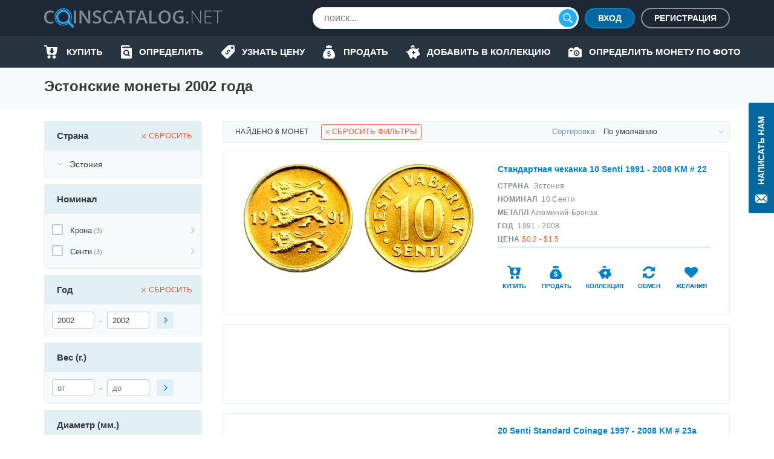

--- FILE ---
content_type: text/html; charset=UTF-8
request_url: https://coinscatalog.net/ru/estonia/coins-2002
body_size: 76723
content:
<!DOCTYPE html><html lang="ru" ><!--suppress HtmlRequiredTitleElement --><head><meta charset="utf-8"><title>Эстонские монеты 2002 года | coinscatalog.NET</title><meta name="description" content="Монеты Эстонии 2002 года с фотографиями, тиражом, размером, весом, ценой и стоимостью. Покупайте / продавайте / меняйте монеты и управляйте своей коллекцией онлайн!" /><meta property="og:image" content="https://coinscatalog.net/img/icons/apple-touch-icon-180x180.png" /><meta http-equiv="X-UA-Compatible" content="IE=edge"><meta name="viewport" content="width=device-width, initial-scale=1, maximum-scale=5"><link rel="alternate" hreflang="en" href="https://coinscatalog.net/estonia/coins-2002" /><link rel="alternate" hreflang="es" href="https://coinscatalog.net/es/estonia/coins-2002" /><link rel="alternate" hreflang="ru" href="https://coinscatalog.net/ru/estonia/coins-2002" /><link rel="icon" href="/img/icons/favicon.ico"><link rel="apple-touch-icon" sizes="180x180" href="/img/icons/apple-touch-icon.png" /><link rel="icon" type="image/png" href="/img/icons/favicon-32x32.png" sizes="32x32" /><link rel="icon" type="image/png" href="/img/icons/favicon-16x16.png" sizes="16x16" /><link rel="manifest" href="/manifest.json" /><link rel="mask-icon" href="/img/icons/safari-pinned-tab.svg" color="#1aaffe"/><meta name="theme-color" content="#000"><style>@font-face{font-family:'Open Sans';font-style:italic;font-weight:400;src:local('Open Sans Italic'),local('OpenSans-Italic');unicode-range:U+0460-052F,U+1C80-1C88,U+20B4,U+2DE0-2DFF,U+A640-A69F,U+FE2E-FE2F;font-display:swap}@font-face{font-family:'Open Sans';font-style:italic;font-weight:400;src:local('Open Sans Italic'),local('OpenSans-Italic');unicode-range:U+0400-045F,U+0490-0491,U+04B0-04B1,U+2116;font-display:swap}@font-face{font-family:'Open Sans';font-style:italic;font-weight:400;src:local('Open Sans Italic'),local('OpenSans-Italic');unicode-range:U+1F00-1FFF;font-display:swap}@font-face{font-family:'Open Sans';font-style:italic;font-weight:400;src:local('Open Sans Italic'),local('OpenSans-Italic');unicode-range:U+0370-03FF;font-display:swap}@font-face{font-family:'Open Sans';font-style:italic;font-weight:400;src:local('Open Sans Italic'),local('OpenSans-Italic');unicode-range:U+0102-0103,U+0110-0111,U+1EA0-1EF9,U+20AB;font-display:swap}@font-face{font-family:'Open Sans';font-style:italic;font-weight:400;src:local('Open Sans Italic'),local('OpenSans-Italic');unicode-range:U+0100-024F,U+0259,U+1E00-1EFF,U+2020,U+20A0-20AB,U+20AD-20CF,U+2113,U+2C60-2C7F,U+A720-A7FF;font-display:swap}@font-face{font-family:'Open Sans';font-style:italic;font-weight:400;src:local('Open Sans Italic'),local('OpenSans-Italic');unicode-range:U+0000-00FF,U+0131,U+0152-0153,U+02BB-02BC,U+02C6,U+02DA,U+02DC,U+2000-206F,U+2074,U+20AC,U+2122,U+2191,U+2193,U+2212,U+2215,U+FEFF,U+FFFD;font-display:swap}@font-face{font-family:'Open Sans';font-style:italic;font-weight:600;src:local('Open Sans SemiBold Italic'),local('OpenSans-SemiBoldItalic');unicode-range:U+0460-052F,U+1C80-1C88,U+20B4,U+2DE0-2DFF,U+A640-A69F,U+FE2E-FE2F;font-display:swap}@font-face{font-family:'Open Sans';font-style:italic;font-weight:600;src:local('Open Sans SemiBold Italic'),local('OpenSans-SemiBoldItalic');unicode-range:U+0400-045F,U+0490-0491,U+04B0-04B1,U+2116;font-display:swap}@font-face{font-family:'Open Sans';font-style:italic;font-weight:600;src:local('Open Sans SemiBold Italic'),local('OpenSans-SemiBoldItalic');unicode-range:U+1F00-1FFF;font-display:swap}@font-face{font-family:'Open Sans';font-style:italic;font-weight:600;src:local('Open Sans SemiBold Italic'),local('OpenSans-SemiBoldItalic');unicode-range:U+0370-03FF;font-display:swap}@font-face{font-family:'Open Sans';font-style:italic;font-weight:600;src:local('Open Sans SemiBold Italic'),local('OpenSans-SemiBoldItalic');unicode-range:U+0102-0103,U+0110-0111,U+1EA0-1EF9,U+20AB;font-display:swap}@font-face{font-family:'Open Sans';font-style:italic;font-weight:600;src:local('Open Sans SemiBold Italic'),local('OpenSans-SemiBoldItalic');unicode-range:U+0100-024F,U+0259,U+1E00-1EFF,U+2020,U+20A0-20AB,U+20AD-20CF,U+2113,U+2C60-2C7F,U+A720-A7FF;font-display:swap}@font-face{font-family:'Open Sans';font-style:italic;font-weight:600;src:local('Open Sans SemiBold Italic'),local('OpenSans-SemiBoldItalic');unicode-range:U+0000-00FF,U+0131,U+0152-0153,U+02BB-02BC,U+02C6,U+02DA,U+02DC,U+2000-206F,U+2074,U+20AC,U+2122,U+2191,U+2193,U+2212,U+2215,U+FEFF,U+FFFD;font-display:swap}@font-face{font-family:'Open Sans';font-style:italic;font-weight:700;src:local('Open Sans Bold Italic'),local('OpenSans-BoldItalic');unicode-range:U+0460-052F,U+1C80-1C88,U+20B4,U+2DE0-2DFF,U+A640-A69F,U+FE2E-FE2F;font-display:swap}@font-face{font-family:'Open Sans';font-style:italic;font-weight:700;src:local('Open Sans Bold Italic'),local('OpenSans-BoldItalic');unicode-range:U+0400-045F,U+0490-0491,U+04B0-04B1,U+2116;font-display:swap}@font-face{font-family:'Open Sans';font-style:italic;font-weight:700;src:local('Open Sans Bold Italic'),local('OpenSans-BoldItalic');unicode-range:U+1F00-1FFF;font-display:swap}@font-face{font-family:'Open Sans';font-style:italic;font-weight:700;src:local('Open Sans Bold Italic'),local('OpenSans-BoldItalic');unicode-range:U+0370-03FF;font-display:swap}@font-face{font-family:'Open Sans';font-style:italic;font-weight:700;src:local('Open Sans Bold Italic'),local('OpenSans-BoldItalic');unicode-range:U+0102-0103,U+0110-0111,U+1EA0-1EF9,U+20AB;font-display:swap}@font-face{font-family:'Open Sans';font-style:italic;font-weight:700;src:local('Open Sans Bold Italic'),local('OpenSans-BoldItalic');unicode-range:U+0100-024F,U+0259,U+1E00-1EFF,U+2020,U+20A0-20AB,U+20AD-20CF,U+2113,U+2C60-2C7F,U+A720-A7FF;font-display:swap}@font-face{font-family:'Open Sans';font-style:italic;font-weight:700;src:local('Open Sans Bold Italic'),local('OpenSans-BoldItalic');unicode-range:U+0000-00FF,U+0131,U+0152-0153,U+02BB-02BC,U+02C6,U+02DA,U+02DC,U+2000-206F,U+2074,U+20AC,U+2122,U+2191,U+2193,U+2212,U+2215,U+FEFF,U+FFFD;font-display:swap}@font-face{font-family:'Open Sans';font-style:italic;font-weight:800;src:local('Open Sans ExtraBold Italic'),local('OpenSans-ExtraBoldItalic');unicode-range:U+0460-052F,U+1C80-1C88,U+20B4,U+2DE0-2DFF,U+A640-A69F,U+FE2E-FE2F;font-display:swap}@font-face{font-family:'Open Sans';font-style:italic;font-weight:800;src:local('Open Sans ExtraBold Italic'),local('OpenSans-ExtraBoldItalic');unicode-range:U+0400-045F,U+0490-0491,U+04B0-04B1,U+2116;font-display:swap}@font-face{font-family:'Open Sans';font-style:italic;font-weight:800;src:local('Open Sans ExtraBold Italic'),local('OpenSans-ExtraBoldItalic');unicode-range:U+1F00-1FFF;font-display:swap}@font-face{font-family:'Open Sans';font-style:italic;font-weight:800;src:local('Open Sans ExtraBold Italic'),local('OpenSans-ExtraBoldItalic');unicode-range:U+0370-03FF;font-display:swap}@font-face{font-family:'Open Sans';font-style:italic;font-weight:800;src:local('Open Sans ExtraBold Italic'),local('OpenSans-ExtraBoldItalic');unicode-range:U+0102-0103,U+0110-0111,U+1EA0-1EF9,U+20AB;font-display:swap}@font-face{font-family:'Open Sans';font-style:italic;font-weight:800;src:local('Open Sans ExtraBold Italic'),local('OpenSans-ExtraBoldItalic');unicode-range:U+0100-024F,U+0259,U+1E00-1EFF,U+2020,U+20A0-20AB,U+20AD-20CF,U+2113,U+2C60-2C7F,U+A720-A7FF;font-display:swap}@font-face{font-family:'Open Sans';font-style:italic;font-weight:800;src:local('Open Sans ExtraBold Italic'),local('OpenSans-ExtraBoldItalic');unicode-range:U+0000-00FF,U+0131,U+0152-0153,U+02BB-02BC,U+02C6,U+02DA,U+02DC,U+2000-206F,U+2074,U+20AC,U+2122,U+2191,U+2193,U+2212,U+2215,U+FEFF,U+FFFD;font-display:swap}@font-face{font-family:'Open Sans';font-style:normal;font-weight:400;src:local('Open Sans Regular'),local('OpenSans-Regular');unicode-range:U+0460-052F,U+1C80-1C88,U+20B4,U+2DE0-2DFF,U+A640-A69F,U+FE2E-FE2F;font-display:swap}@font-face{font-family:'Open Sans';font-style:normal;font-weight:400;src:local('Open Sans Regular'),local('OpenSans-Regular');unicode-range:U+0400-045F,U+0490-0491,U+04B0-04B1,U+2116;font-display:swap}@font-face{font-family:'Open Sans';font-style:normal;font-weight:400;src:local('Open Sans Regular'),local('OpenSans-Regular');unicode-range:U+1F00-1FFF;font-display:swap}@font-face{font-family:'Open Sans';font-style:normal;font-weight:400;src:local('Open Sans Regular'),local('OpenSans-Regular');unicode-range:U+0370-03FF;font-display:swap}@font-face{font-family:'Open Sans';font-style:normal;font-weight:400;src:local('Open Sans Regular'),local('OpenSans-Regular');unicode-range:U+0102-0103,U+0110-0111,U+1EA0-1EF9,U+20AB;font-display:swap}@font-face{font-family:'Open Sans';font-style:normal;font-weight:400;src:local('Open Sans Regular'),local('OpenSans-Regular');unicode-range:U+0100-024F,U+0259,U+1E00-1EFF,U+2020,U+20A0-20AB,U+20AD-20CF,U+2113,U+2C60-2C7F,U+A720-A7FF;font-display:swap}@font-face{font-family:'Open Sans';font-style:normal;font-weight:400;src:local('Open Sans Regular'),local('OpenSans-Regular');unicode-range:U+0000-00FF,U+0131,U+0152-0153,U+02BB-02BC,U+02C6,U+02DA,U+02DC,U+2000-206F,U+2074,U+20AC,U+2122,U+2191,U+2193,U+2212,U+2215,U+FEFF,U+FFFD;font-display:swap}@font-face{font-family:'Open Sans';font-style:normal;font-weight:600;src:local('Open Sans SemiBold'),local('OpenSans-SemiBold');unicode-range:U+0460-052F,U+1C80-1C88,U+20B4,U+2DE0-2DFF,U+A640-A69F,U+FE2E-FE2F;font-display:swap}@font-face{font-family:'Open Sans';font-style:normal;font-weight:600;src:local('Open Sans SemiBold'),local('OpenSans-SemiBold');unicode-range:U+0400-045F,U+0490-0491,U+04B0-04B1,U+2116;font-display:swap}@font-face{font-family:'Open Sans';font-style:normal;font-weight:600;src:local('Open Sans SemiBold'),local('OpenSans-SemiBold');unicode-range:U+1F00-1FFF;font-display:swap}@font-face{font-family:'Open Sans';font-style:normal;font-weight:600;src:local('Open Sans SemiBold'),local('OpenSans-SemiBold');unicode-range:U+0370-03FF;font-display:swap}@font-face{font-family:'Open Sans';font-style:normal;font-weight:600;src:local('Open Sans SemiBold'),local('OpenSans-SemiBold');unicode-range:U+0102-0103,U+0110-0111,U+1EA0-1EF9,U+20AB;font-display:swap}@font-face{font-family:'Open Sans';font-style:normal;font-weight:600;src:local('Open Sans SemiBold'),local('OpenSans-SemiBold');unicode-range:U+0100-024F,U+0259,U+1E00-1EFF,U+2020,U+20A0-20AB,U+20AD-20CF,U+2113,U+2C60-2C7F,U+A720-A7FF;font-display:swap}@font-face{font-family:'Open Sans';font-style:normal;font-weight:600;src:local('Open Sans SemiBold'),local('OpenSans-SemiBold');unicode-range:U+0000-00FF,U+0131,U+0152-0153,U+02BB-02BC,U+02C6,U+02DA,U+02DC,U+2000-206F,U+2074,U+20AC,U+2122,U+2191,U+2193,U+2212,U+2215,U+FEFF,U+FFFD;font-display:swap}@font-face{font-family:'Open Sans';font-style:normal;font-weight:700;src:local('Open Sans Bold'),local('OpenSans-Bold');unicode-range:U+0460-052F,U+1C80-1C88,U+20B4,U+2DE0-2DFF,U+A640-A69F,U+FE2E-FE2F;font-display:swap}@font-face{font-family:'Open Sans';font-style:normal;font-weight:700;src:local('Open Sans Bold'),local('OpenSans-Bold');unicode-range:U+0400-045F,U+0490-0491,U+04B0-04B1,U+2116;font-display:swap}@font-face{font-family:'Open Sans';font-style:normal;font-weight:700;src:local('Open Sans Bold'),local('OpenSans-Bold');unicode-range:U+1F00-1FFF;font-display:swap}@font-face{font-family:'Open Sans';font-style:normal;font-weight:700;src:local('Open Sans Bold'),local('OpenSans-Bold');unicode-range:U+0370-03FF;font-display:swap}@font-face{font-family:'Open Sans';font-style:normal;font-weight:700;src:local('Open Sans Bold'),local('OpenSans-Bold');unicode-range:U+0102-0103,U+0110-0111,U+1EA0-1EF9,U+20AB;font-display:swap}@font-face{font-family:'Open Sans';font-style:normal;font-weight:700;src:local('Open Sans Bold'),local('OpenSans-Bold');unicode-range:U+0100-024F,U+0259,U+1E00-1EFF,U+2020,U+20A0-20AB,U+20AD-20CF,U+2113,U+2C60-2C7F,U+A720-A7FF;font-display:swap}@font-face{font-family:'Open Sans';font-style:normal;font-weight:700;src:local('Open Sans Bold'),local('OpenSans-Bold');unicode-range:U+0000-00FF,U+0131,U+0152-0153,U+02BB-02BC,U+02C6,U+02DA,U+02DC,U+2000-206F,U+2074,U+20AC,U+2122,U+2191,U+2193,U+2212,U+2215,U+FEFF,U+FFFD;font-display:swap}@font-face{font-family:'Open Sans';font-style:normal;font-weight:800;src:local('Open Sans ExtraBold'),local('OpenSans-ExtraBold');unicode-range:U+0460-052F,U+1C80-1C88,U+20B4,U+2DE0-2DFF,U+A640-A69F,U+FE2E-FE2F;font-display:swap}@font-face{font-family:'Open Sans';font-style:normal;font-weight:800;src:local('Open Sans ExtraBold'),local('OpenSans-ExtraBold');unicode-range:U+0400-045F,U+0490-0491,U+04B0-04B1,U+2116;font-display:swap}@font-face{font-family:'Open Sans';font-style:normal;font-weight:800;src:local('Open Sans ExtraBold'),local('OpenSans-ExtraBold');unicode-range:U+1F00-1FFF;font-display:swap}@font-face{font-family:'Open Sans';font-style:normal;font-weight:800;src:local('Open Sans ExtraBold'),local('OpenSans-ExtraBold');unicode-range:U+0370-03FF;font-display:swap}@font-face{font-family:'Open Sans';font-style:normal;font-weight:800;src:local('Open Sans ExtraBold'),local('OpenSans-ExtraBold');unicode-range:U+0102-0103,U+0110-0111,U+1EA0-1EF9,U+20AB;font-display:swap}@font-face{font-family:'Open Sans';font-style:normal;font-weight:800;src:local('Open Sans ExtraBold'),local('OpenSans-ExtraBold');unicode-range:U+0100-024F,U+0259,U+1E00-1EFF,U+2020,U+20A0-20AB,U+20AD-20CF,U+2113,U+2C60-2C7F,U+A720-A7FF;font-display:swap}@font-face{font-family:'Open Sans';font-style:normal;font-weight:800;src:local('Open Sans ExtraBold'),local('OpenSans-ExtraBold');unicode-range:U+0000-00FF,U+0131,U+0152-0153,U+02BB-02BC,U+02C6,U+02DA,U+02DC,U+2000-206F,U+2074,U+20AC,U+2122,U+2191,U+2193,U+2212,U+2215,U+FEFF,U+FFFD;font-display:swap}

html{line-height:1.15;-webkit-text-size-adjust:100%}body{margin:0}h1{font-size:2em;margin:.67em 0}a{background-color:transparent}b,strong{font-weight:bolder}img{border-style:none}button,input,optgroup,select,textarea{font-family:inherit;font-size:100%;line-height:1.15;margin:0}button,input{overflow:visible}button,select{text-transform:none}button,[type="button"],[type="reset"],[type="submit"]{-webkit-appearance:button}html{text-rendering:optimizeLegibility;-webkit-font-smoothing:antialiased;box-sizing:border-box}*,*:before,*:after{box-sizing:inherit}body{display:flex;flex-direction:column;min-height:100vh;min-width:320px;color:#000;font:12px/1.2 "Open Sans",sans-serif}img{vertical-align:top}input:focus,button:focus{outline:0}a{color:#0467a0;text-decoration:none}a:hover{color:#20aeff;text-decoration:underline}a:hover .icon,a:hover svg{text-decoration:none}h1{font-size:22px;line-height:34px;margin:0 0 20px;text-align:center;text-transform:uppercase}.hint{position:relative}.hint.left{padding-left:23px}.hint.left:before{left:0}.hint:before{content:'?';display:flex;justify-content:center;align-items:center;position:absolute;top:-1px;left:calc(100% + 4px);width:18px;height:18px;border:1px solid #b4c9d9;border-radius:50%;background-color:#f7fafc}.hint:hover:before{cursor:pointer}.main-button{border-radius:20px;cursor:pointer;color:#fff;font-size:16px;font-weight:600;text-transform:uppercase;border:0}.blue-btn{background-color:#20aeff}.blue-btn:hover{background:#45bbff}.light-blue-btn{background-color:#e2eff4;color:#808b96}.light-blue-btn:hover{background-color:#f7fafc;color:#0281ca}.container{margin:0 auto;padding:0 10px;max-width:720px}.contact_us{z-index:1000;position:fixed;right:0;top:170px;display:flex;flex-direction:column;align-items:center;font-size:14px;text-transform:uppercase;background-color:#0467a0;color:#fff;padding:22px 10px 14px;font-weight:600;border-radius:3px 0 0 3px;border:0}.contact_us:hover{text-decoration:none;background-color:#20aeff;color:#fff}.contact_us-text{line-height:22px;writing-mode:vertical-rl;white-space:nowrap;display:block;transform:rotateZ(180deg);margin-bottom:14px}.no-scroll{-webkit-overflow-scrolling:touch !important;overflow:hidden !important}.i-anchor:after{-webkit-mask:url("data:image/svg+xml,%3Csvg width='7' height='11' viewBox='0 0 7 11' fill='none' xmlns='http://www.w3.org/2000/svg'%3E%3Cpath fill-rule='evenodd' clip-rule='evenodd' d='M1.60833 0.113432L1.09269 0.614049C1.02393 0.680765 0.989502 0.757517 0.989502 0.84385C0.989502 0.930859 1.02393 1.00816 1.09269 1.07431L5.14638 5.00958L1.09269 8.94473C1.02393 9.01189 0.989502 9.08885 0.989502 9.1753C0.989502 9.26209 1.02393 9.33895 1.09269 9.40544L1.60833 9.90606C1.67709 9.9731 1.75635 10.0064 1.84542 10.0064C1.93487 10.0064 2.01412 9.9731 2.08288 9.90606L6.88969 5.24015C6.95854 5.17333 6.99278 5.09625 6.99278 5.00958C6.99278 4.92313 6.95854 4.84616 6.88969 4.77966L2.08288 0.113432C2.01412 0.0467157 1.93487 0.0133057 1.84542 0.0133057C1.75635 0.0133057 1.67709 0.0467157 1.60833 0.113432V0.113432Z' fill='%230281CA'/%3E%3C/svg%3E%0A") no-repeat top left;-webkit-mask-size:contain;position:relative;top:2px;margin-left:7px;background-color:#0467a0;width:7px;height:11px;display:inline-block;content:""}.i-buy:before{-webkit-mask:url("data:image/svg+xml,%3Csvg xmlns='http://www.w3.org/2000/svg' id='filter-icon' width='22' height='22' viewBox='0 0 22 22'%3E%3Cg%3E%3Cg%3E%3Cpath id='filter-icon' fill='%230281ca' d='M19.172 19.304c0 1.502-1.187 2.694-2.626 2.694-1.465 0-2.627-1.217-2.627-2.694 0-1.503 1.187-2.695 2.627-2.695 1.44 0 2.601 1.218 2.626 2.695zm-8.562-.13a2.663 2.663 0 0 1-2.5 2.799h-.05c-1.39 0-2.526-1.14-2.576-2.566-.05-1.476 1.06-2.72 2.525-2.798 1.39 0 2.551 1.14 2.602 2.565zM21.977 4.188l-1.642 9.182c-.278 1.321-1.414 2.28-2.728 2.28h-10c-1.365 0-2.527-1.036-2.729-2.41L3.312 2.305c-.026-.13-.127-.233-.253-.233H1.013c-.555 0-1.01-.467-1.01-1.036 0-.57.455-1.037 1.01-1.037H3.06c1.137 0 2.096.855 2.248 1.995l.19.975h15.468c.076 0 .152.026.202.026.556.104.91.648.809 1.193zm-5.517 5.247a.719.719 0 0 0-.71-.728h-.71a.36.36 0 0 1-.355-.365V5.397a.719.719 0 0 0-.71-.728h-2.483a.719.719 0 0 0-.71.728v2.945c0 .2-.16.365-.355.365h-.71a.719.719 0 0 0-.71.728c0 .162.052.311.139.433l2.958 3.668a.875.875 0 0 0 1.26 0l2.957-3.668a.743.743 0 0 0 .139-.433z'/%3E%3C/g%3E%3C/g%3E%3C/svg%3E") no-repeat top left;-webkit-mask-size:contain;position:relative;background-color:#0281ca;width:22px;height:22px;display:inline-block;content:""}.i-define:before{-webkit-mask:url("data:image/svg+xml,%3Csvg xmlns='http://www.w3.org/2000/svg' width='22' height='22' viewBox='0 0 22 22'%3E%3Cg%3E%3Cg%3E%3Cpath fill='%230281ca' d='M19.962,0.011 C19.962,0.011 12.709,0.011 12.709,0.011 C11.782,0.001 10.890,0.360 10.228,1.010 C10.228,1.010 0.805,10.440 0.805,10.440 C0.805,10.440 0.835,10.440 0.835,10.440 C0.833,10.442 0.832,10.443 0.830,10.445 C-0.305,11.581 -0.303,13.422 0.835,14.556 C0.835,14.556 7.428,21.140 7.428,21.140 C7.430,21.141 7.431,21.142 7.433,21.144 C8.570,22.278 10.414,22.276 11.549,21.140 C11.549,21.140 20.962,11.739 20.962,11.739 C21.612,11.078 21.972,10.187 21.962,9.261 C21.962,9.261 21.962,2.009 21.962,2.009 C21.962,0.905 21.067,0.011 19.962,0.011 ZM13.781,11.048 C13.659,10.723 13.464,10.099 12.831,9.467 C12.179,8.816 11.612,8.919 11.295,9.236 C10.913,9.617 11.034,10.165 11.509,11.271 C12.160,12.703 12.124,13.671 11.295,14.497 C10.504,15.288 9.256,15.437 8.064,14.581 C8.064,14.581 7.105,15.538 7.105,15.538 C7.105,15.538 6.342,14.776 6.342,14.776 C6.342,14.776 7.245,13.874 7.245,13.874 C6.677,13.270 6.258,12.517 6.146,11.960 C6.146,11.960 7.273,11.336 7.273,11.336 C7.422,11.912 7.747,12.628 8.316,13.195 C8.902,13.782 9.591,13.893 10.037,13.448 C10.457,13.028 10.401,12.433 9.963,11.495 C9.339,10.165 9.153,9.085 10.019,8.221 C10.819,7.422 11.993,7.366 13.101,8.137 C13.101,8.137 14.013,7.226 14.013,7.226 C14.013,7.226 14.776,7.988 14.776,7.988 C14.776,7.988 13.910,8.853 13.910,8.853 C14.478,9.458 14.739,9.998 14.889,10.443 C14.889,10.443 13.781,11.048 13.781,11.048 ZM17.961,6.004 C16.857,6.004 15.960,5.110 15.960,4.007 C15.960,2.903 16.856,2.009 17.961,2.009 C19.066,2.009 19.962,2.903 19.962,4.007 C19.962,5.110 19.066,6.004 17.961,6.004 Z'/%3E%3C/g%3E%3C/g%3E%3C/svg%3E") no-repeat top left;-webkit-mask-size:contain;position:relative;background-color:#0281ca;width:22px;height:22px;display:inline-block;content:""}.i-home::before{-webkit-mask:url("data:image/svg+xml,%3Csvg xmlns='http://www.w3.org/2000/svg' width='20' height='18' viewBox='0 0 20 18'%3E%3Cpath d='M20.000,9.000 C20.000,9.553 19.553,10.000 19.000,10.000 C19.000,10.000 17.000,10.000 17.000,10.000 C17.000,10.000 17.000,17.000 17.000,17.000 C17.000,17.553 16.553,18.000 16.000,18.000 C16.000,18.000 13.000,18.000 13.000,18.000 C12.447,18.000 12.000,17.552 12.000,17.000 C12.000,17.000 12.000,13.000 12.000,13.000 C12.000,13.000 8.000,13.000 8.000,13.000 C8.000,13.000 8.000,17.000 8.000,17.000 C8.000,17.552 7.553,18.000 7.000,18.000 C7.000,18.000 4.000,18.000 4.000,18.000 C3.447,18.000 3.000,17.553 3.000,17.000 C3.000,17.000 3.000,10.000 3.000,10.000 C3.000,10.000 1.000,10.000 1.000,10.000 C0.447,10.000 -0.000,9.553 -0.000,9.000 C-0.000,8.684 0.154,8.416 0.357,8.232 C3.814,5.340 10.000,-0.000 10.000,-0.000 C10.000,-0.000 16.184,5.340 19.617,8.232 C19.846,8.416 20.000,8.684 20.000,9.000 Z'/%3E%3C/svg%3E");-webkit-mask-size:contain;position:relative;background-color:#0281ca;width:20px;height:18px;display:inline-block;content:""}.i-identify::before{-webkit-mask:url("data:image/svg+xml,%3Csvg xmlns='http://www.w3.org/2000/svg' width='18' height='22' viewBox='0 0 18 22'%3E%3Cpath d='M10.987,10.270 C11.531,10.800 11.865,11.522 11.865,12.329 C11.865,13.135 11.531,13.857 10.987,14.386 C10.441,14.915 9.697,15.239 8.866,15.239 C8.034,15.239 7.291,14.915 6.745,14.386 C6.200,13.857 5.866,13.135 5.866,12.329 C5.866,11.522 6.200,10.800 6.745,10.270 C7.291,9.742 8.034,9.419 8.866,9.418 C9.697,9.419 10.441,9.742 10.987,10.270 ZM18.000,5.500 C18.000,5.500 18.000,19.800 18.000,19.800 C18.000,21.015 16.993,22.000 15.750,22.000 C15.750,22.000 2.250,22.000 2.250,22.000 C1.012,22.000 -0.000,21.010 -0.000,19.800 C-0.000,19.800 -0.000,2.200 -0.000,2.200 C-0.000,0.985 1.007,-0.000 2.250,-0.000 C2.250,-0.000 13.500,-0.000 13.500,-0.000 C14.121,-0.000 14.625,0.492 14.625,1.100 C14.625,1.100 14.625,2.200 14.625,2.200 C14.625,2.200 3.375,2.200 3.375,2.200 C2.754,2.200 2.250,2.692 2.250,3.300 C2.250,3.907 2.754,4.400 3.375,4.400 C3.375,4.400 16.875,4.400 16.875,4.400 C17.496,4.400 18.000,4.892 18.000,5.500 ZM14.905,16.950 C14.905,16.950 12.929,15.033 12.929,15.033 C13.474,14.264 13.794,13.330 13.794,12.329 C13.794,11.011 13.241,9.810 12.350,8.948 C11.462,8.084 10.223,7.547 8.866,7.547 C7.508,7.547 6.270,8.084 5.381,8.948 C4.491,9.810 3.937,11.011 3.937,12.329 C3.937,13.646 4.491,14.847 5.381,15.709 C6.270,16.573 7.508,17.111 8.866,17.110 C9.853,17.110 10.776,16.826 11.548,16.339 C11.548,16.339 13.541,18.273 13.541,18.273 C13.918,18.639 14.528,18.639 14.905,18.273 C15.282,17.908 15.282,17.315 14.905,16.950 Z'/%3E%3C/svg%3E");-webkit-mask-size:contain;position:relative;background-color:#0281ca;width:18px;height:22px;display:inline-block;content:""}.i-sell:before{-webkit-mask:url("data:image/svg+xml,%3Csvg xmlns='http://www.w3.org/2000/svg' width='20' height='22' viewBox='0 0 20 22'%3E%3Cg%3E%3Cg%3E%3Cpath fill='%230281ca' d='M5.06 2.005c-.219-.555.185-1.16.774-1.16h2.314A2.466 2.466 0 0 1 10 0c.737 0 1.394.33 1.851.846h2.315c.589 0 .992.605.773 1.16l-.773 2.224H5.833zM20 16.922c0 3.384-2.5 5.077-4.167 5.077H10 4.166C2.5 21.999 0 20.306 0 16.922c0-5.923 5.833-11 5.833-11h8.333S20 10.999 20 16.922zm-7.125-1.508c0-1.123-.618-1.751-2.052-2.058l-.86-.186c-.836-.18-1.177-.437-1.177-.883 0-.553.495-.904 1.241-.904.722 0 1.246.382 1.315.953h1.404c-.036-1.051-.788-1.83-1.913-2.085V8.883H9.166v1.37c-1.154.261-1.878 1.053-1.878 2.164 0 1.104.638 1.792 1.938 2.068l.93.2c.875.192 1.23.457 1.23.92 0 .547-.549.928-1.325.928-.84 0-1.424-.376-1.493-.963H7.125c.045 1.118.816 1.883 2.041 2.116v1.351h1.667v-1.355c1.277-.247 2.042-1.058 2.042-2.268z'/%3E%3C/g%3E%3C/g%3E%3C/svg%3E") no-repeat top left;-webkit-mask-size:contain;position:relative;background-color:#0281ca;width:22px;height:22px;display:inline-block;content:""}.i-by-photo:before{-webkit-mask:url("data:image/svg+xml,%3Csvg xmlns='http://www.w3.org/2000/svg' width='22' height='17' viewBox='0 0 22 17'%3E%3Cpath id='icon_photo' d='M643.521,427.892a2.986,2.986,0,1,0,2.979,2.986A2.983,2.983,0,0,0,643.521,427.892Zm0,4.135a1.149,1.149,0,1,1,1.146-1.148A1.148,1.148,0,0,1,643.521,432.027Zm6.646-8.27h-1.719L646.1,421.4a1.372,1.372,0,0,0-.976-.4h-3.2a1.364,1.364,0,0,0-.976.4l-2.338,2.353h-1.732v-1.034a.8.8,0,0,0-.8-.8h-2.979a.8.8,0,0,0-.8.8v1.034h-.458A1.835,1.835,0,0,0,630,425.595v10.567h0A1.835,1.835,0,0,0,631.833,438h18.333A1.835,1.835,0,0,0,652,436.162V425.595A1.835,1.835,0,0,0,650.167,423.757Zm-14.208,4.135h-2.75a.919.919,0,0,1,0-1.838h2.75a.919.919,0,0,1,0,1.838Zm7.563,7.811a4.824,4.824,0,1,1,4.813-4.824A4.818,4.818,0,0,1,643.521,435.7Z' transform='translate(-630 -421)' fill='%23fff'/%3E%3C/svg%3E%0A");-webkit-mask-size:contain;-webkit-mask-repeat:no-repeat;position:relative;background-color:#0281ca;width:22px;height:17px;display:inline-block;content:""}.i-collect:before{-webkit-mask:url("data:image/svg+xml,%3Csvg xmlns='http://www.w3.org/2000/svg' width='22' height='22' viewBox='0 0 22 22'%3E%3Cg%3E%3Cg%3E%3Cpath id='action-icon' fill='%230281ca' d='M7.41 3.94a3.258 3.258 0 1 1 6.445-.67c0 .083-.02.162-.025.245a12.198 12.198 0 0 0-6.42.424zm14.477 10.835c-.23 1.23-.743 2.2-1.198 2.318v.007l-1.74.403a1.63 1.63 0 0 0-1.13.946l-1.055 2.461a1.805 1.805 0 0 1-2.364.948c-.76-.31-1.17-1.141-1.061-1.953.037-.267-.171-.491-.438-.454-.484.068-.981.107-1.49.107-.508 0-1.005-.039-1.488-.107a.39.39 0 0 0-.442.44l.008.057a1.797 1.797 0 0 1-1.859 2.05c-.716-.03-1.331-.527-1.614-1.185l-1.826-4.26c-.918-1.025-1.52-2.25-1.685-3.581C.792 12.679.01 11.23.01 9.785a.815.815 0 1 1 1.629 0c0 .492.14 1.246.894 1.514.559-3.609 4.316-6.4 8.878-6.4 1.62 0 3.14.353 4.451.97.456.214.987.204 1.428-.04.908-.5 2.184-.93 3.894-.93l-1.441 3.364c-.181.421-.179.902.02 1.317.198.415.352.848.453 1.297.09.396.349.733.69.953l.681.439-.002.01c.392.218.53 1.264.302 2.496zM14.983 11h-1.997V9h-1.997v2H8.992v1.999h1.997v1.999h1.997v-2h1.997z'/%3E%3C/g%3E%3C/g%3E%3C/svg%3E") no-repeat top left;-webkit-mask-size:contain;position:relative;background-color:#0281ca;width:22px;height:22px;display:inline-block;content:""}.i-swap:before{-webkit-mask:url("data:image/svg+xml,%3Csvg xmlns='http://www.w3.org/2000/svg' width='20' height='20' viewBox='0 0 20 20'%3E%3Cg%3E%3Cg%3E%3Cpath id='filter-icon' fill='%23b4c9d9' d='M19.559 11.788a.401.401 0 0 0-.293-.123h-2.501c-.191 0-.322.1-.391.3-.365.866-.595 1.373-.69 1.52a6.564 6.564 0 0 1-2.423 2.328 6.568 6.568 0 0 1-3.257.844 6.513 6.513 0 0 1-2.436-.467 6.725 6.725 0 0 1-2.097-1.327l1.784-1.78a.8.8 0 0 0 .248-.586.8.8 0 0 0-.248-.585.804.804 0 0 0-.586-.247H.833a.803.803 0 0 0-.586.247.8.8 0 0 0-.247.585v5.824a.8.8 0 0 0 .247.586c.165.164.36.247.586.247a.804.804 0 0 0 .587-.247L3.1 17.23a9.949 9.949 0 0 0 3.172 2.04 9.78 9.78 0 0 0 3.68.716c2.38 0 4.455-.722 6.227-2.165 1.771-1.443 2.935-3.326 3.49-5.649a.4.4 0 0 0-.11-.384zm.202-10.693a.803.803 0 0 0-.586-.247.802.802 0 0 0-.587.247l-1.693 1.677A10.098 10.098 0 0 0 13.704.738a9.843 9.843 0 0 0-3.7-.722c-2.388 0-4.472.722-6.253 2.165C1.971 3.624.8 5.507.234 7.83v.09c0 .114.041.21.124.293a.4.4 0 0 0 .293.124h2.592c.191 0 .321-.1.391-.3.365-.866.595-1.373.69-1.52a6.56 6.56 0 0 1 2.423-2.328 6.566 6.566 0 0 1 3.257-.845c1.746 0 3.261.594 4.546 1.782L12.753 6.92a.798.798 0 0 0-.248.585c0 .225.082.42.248.585.164.164.36.247.586.247h5.836a.803.803 0 0 0 .586-.247.8.8 0 0 0 .247-.585V1.68a.8.8 0 0 0-.247-.585z'/%3E%3C/g%3E%3C/g%3E%3C/svg%3E") no-repeat top left;-webkit-mask-size:contain;position:relative;background-color:#0281ca;top:1px;width:20px;height:22px;display:inline-block;content:""}.i-wish:before{-webkit-mask:url("data:image/svg+xml,%3Csvg xmlns='http://www.w3.org/2000/svg' width='22' height='18' viewBox='0 0 22 18'%3E%3Cg%3E%3Cg%3E%3Cpath id='filter-icon' fill='%23b4c9d9' d='M11.54 17.784l7.648-7.034C21.062 8.96 22 7.2 22 5.474c0-1.72-.52-3.064-1.56-4.033-1.039-.97-2.475-1.454-4.309-1.454-.507 0-1.025.084-1.553.252a6.417 6.417 0 0 0-1.473.68c-.454.286-.845.553-1.172.803-.328.25-.639.516-.933.797a11.238 11.238 0 0 0-.933-.797c-.328-.25-.718-.517-1.173-.803A6.42 6.42 0 0 0 7.421.24a5.106 5.106 0 0 0-1.553-.252c-1.833 0-3.27.485-4.31 1.454C.52 2.41 0 3.755 0 5.474c0 .523.096 1.063.288 1.618C.48 7.647.7 8.119.945 8.51c.246.391.524.772.835 1.143.31.372.538.628.681.768.143.141.256.243.338.305l7.66 7.058c.148.14.328.21.54.21.213 0 .394-.07.541-.21z'/%3E%3C/g%3E%3C/g%3E%3C/svg%3E") no-repeat top left;-webkit-mask-size:contain;position:relative;background-color:#0281ca;top:2px;width:22px;height:22px;display:inline-block;content:""}.i-mail:before{-webkit-mask:url("data:image/svg+xml,%3Csvg xmlns='http://www.w3.org/2000/svg' viewBox='0 0 20 14'%3E%3Cpath d='M9.395 8.403L1.017 0h17.95l-8.378 8.403c-.161.162-.307.258-.597.258-.291 0-.436-.096-.597-.258zM0 1.226v11.677l5.843-5.855L0 1.226zm14.157 5.822l5.827 5.855H20V1.226l-5.843 5.822zm-2.389 2.355c-.485.484-1.066.807-1.776.807s-1.291-.323-1.776-.807L6.925 8.129 1.049 14h17.886l-5.876-5.871-1.291 1.274z'/%3E%3C/svg%3E") no-repeat top left;-webkit-mask-size:contain;position:relative;background-color:#fff;top:2px;width:20px;height:16px;display:inline-block;content:""}.i-overlay:before{-webkit-mask:url("data:image/svg+xml,%3Csvg xmlns='http://www.w3.org/2000/svg' width='20' height='20' viewBox='0 0 20 20'%3E%3Cg%3E%3Cg%3E%3Cpath fill='%23fff' d='M19.61 19.578l-.023.022a1.307 1.307 0 0 1-1.845 0l-5.215-5.213a7.9 7.9 0 0 1-4.6 1.468 7.935 7.935 0 1 1 0-15.87 7.935 7.935 0 0 1 6.468 12.535l5.214 5.213a1.3 1.3 0 0 1 0 1.845zM13.995 7.92a6.069 6.069 0 0 0-6.069-6.068 6.069 6.069 0 1 0 6.07 6.068z'/%3E%3C/g%3E%3C/g%3E%3C/svg%3E") no-repeat top left;-webkit-mask-size:contain;position:relative;background-color:#fff;width:36%;height:36%;margin-top:34%;margin-left:34%;display:inline-block;content:""}.hidden{display:none !important}.filters-container{display:flex}button.filter{position:relative;background-color:inherit;border:0;cursor:pointer}.filter{display:flex;justify-content:center;align-items:center;flex-direction:column}.filter:hover .filter-content{text-decoration:underline}.filter-content{text-align:center;font-size:10px;color:#0467a0;position:relative;top:6px;font-weight:600;text-transform:uppercase}#block-with-photo .filter:hover>span.number,#block-prices-per-year .action-btn:hover .number,#block-read-more .block-row:hover .number{color:#fff}span.number{top:15px;right:15px;position:absolute;color:#fff;font-weight:700;font-size:12px;background-color:#20aeff;border-radius:7px;padding:2px 5px}span.user-number{background-color:#4cd436;left:15px;right:auto}.heroslide-body{display:flex;flex-wrap:wrap;margin:0 -5px}.heroslide-col{flex:0 0 50%;max-width:50%;padding:0 5px}.heroslide-col:hover{text-decoration:none}.heroslide-item{padding:5px 0 13px;margin-bottom:10px;border-radius:10px;text-align:center;height:170px;display:flex;flex-direction:column;cursor:pointer}.heroslide-item-picture{flex:1;display:flex;justify-content:center;align-items:center;max-height:125px}.heroslide-item-picture .icon_ident{width:75px}.heroslide-item-picture .icon_price{width:80px}.heroslide-item-picture .icon_buy{width:80px}.heroslide-item-picture .icon_sell{width:80px}.heroslide-item-picture .icon_collection{width:76px}.heroslide-item-picture .icon_find{width:87px}.heroslide-item-btn{padding:0 13px;text-decoration:none;font-size:14px;line-height:14px;font-weight:bold;text-transform:uppercase;align-self:center;color:#fff}.heroslide-item-btn.i-identify:before,.heroslide-item-btn.i-define:before,.heroslide-item-btn.i-buy:before,.heroslide-item-btn.i-sell:before,.heroslide-item-btn.i-collect:before{background-color:#fff;margin-right:8px}@media(min-width:1024px){h1{font-size:30px}.container{padding:0 15px;max-width:1164px}.heroslide-body{margin:0;justify-content:space-between;flex-wrap:nowrap}.heroslide-col{flex:1;max-width:220px;padding:0;margin:0 5px}.heroslide-item{height:270px;padding:0 10px 22px;margin-bottom:0}.heroslide-item-picture{padding-bottom:40px;max-height:none}.heroslide-item-picture .icon_ident{width:109px}.heroslide-item-picture .icon_price{width:111px}.heroslide-item-picture .icon_buy{width:111px}.heroslide-item-picture .icon_sell{width:109px}.heroslide-item-picture .icon_collection{width:111px}.heroslide-item-picture .icon_find{width:113px}.heroslide-item-btn svg{fill:#fff;height:22px;margin-right:10px}.heroslide-item-btn{height:65px;max-width:200px;width:100%;font-size:15px;line-height:1;border-radius:21px;display:flex;justify-content:center;align-items:center}.heroslide-item-btn:hover{text-decoration:none;color:#fff}}@media(max-width:1023px){.content{padding-top:44px}.blur-bg{filter:blur(3px)}.contact_us{display:none}.heroslide-col--full{height:130px;flex-basis:100%;max-width:100%}.heroslide-col--full .heroslide-item{flex-direction:row;height:130px;justify-content:center;padding:0}.heroslide-col--full .heroslide-item-picture{margin-right:40px;flex:0}.heroslide-item-btn svg{display:none}.heroslide-item-btn.i-define:before,.heroslide-item-btn.i-identify:before,.heroslide-item-btn.i-buy:before,.heroslide-item-btn.i-sell:before,.heroslide-item-btn.i-collect:before{display:none}}

.footer{background-color:#34383b;padding:34px 0 38px}.footer-list{color:#b9c5cb;font-size:13px;line-height:24px;padding:0 0 0 15px;margin:0 0 36px}.footer-list li{display:block}.footer-list a{height:33px;display:block}.footer-list a{color:#b9c5cb}.footer-list a:hover{color:#eef3f5;text-decoration:none}.footer-soc{display:flex;flex-wrap:wrap;justify-content:center;align-items:flex-start;margin-bottom:8px}.footer-soc-link{width:36px;height:36px;display:flex;justify-content:center;align-items:center;background-color:#0281ca;border-radius:50%;margin-bottom:10px;margin-right:10px}.footer-soc-link:hover{background-color:#20aeff;text-decoration:none}.footer-soc-link svg{fill:#fff}.footer-soc .icon_fb{height:18px}.footer-soc .icon_ig{height:20px}.footer-soc .icon_pt{height:22px}.footer-soc .icon_tw{height:16px}.footer-mail{color:#69c9ff;font-size:15px}.footer-mail:hover{text-decoration:none}.footer-mail:hover span{text-decoration:underline}.footer-mail.i-mail:before{background-color:#0281c9;height:14px;margin-right:10px}.footer-rights{color:#b9c5cb;font-size:12px;margin-top:26px}.footer-col{text-align:center}.toggler{margin-top:28px}.toggler a{padding:5px 11px}.toggler a.active{padding:5px 11px;border-radius:14px;background-color:#0281ca;color:#fff}.toggler a{text-transform:uppercase;font-size:14px;font-weight:600;color:#3bb8ff}.toggler a:hover{text-decoration:none}.toggler a:hover:not(.active){text-decoration:none;color:#20aeff}@media(min-width:1024px){.footer{padding:50px 0}.footer-list{padding-left:25px;margin-bottom:0}.footer-list li{display:list-item}.footer-soc{justify-content:flex-start}.footer-text{font-size:12px;line-height:18px;color:#b9c5cb;margin-top:15px}.footer-row{margin:0 -15px;display:flex}.footer-col{flex:0 0 25%;max-width:25%;padding:0 15px;text-align:start}.footer-col:first-of-type{flex:0 0 50%;max-width:50%}.footer-col:nth-of-type(2) .toggler{display:none}}@media(max-width:1023px){.footer-col:first-of-type{display:none}.footer-col:nth-of-type(2) .toggler{display:block;margin:0 0 33px}}

.header{z-index:500;background-color:#283440}.header-head{display:flex;flex-shrink:0}.header-btn{width:44px;height:44px;display:flex;justify-content:center;align-items:center;color:#fff;border:0;padding:0;background-color:transparent;cursor:pointer}.header-btn svg{fill:#fff}.header-btn--menu{font-size:14px;background-color:#0281ca}.header-btn--menu .icon_close{display:none}.header-btn--menu.opened .icon_close{display:inline-block}.header-btn--menu.opened .icon_burger{display:none}.header-btn--search{font-size:15px}.header-btn--user{font-size:16px}.header-btn--user .icon_close{height:14px;display:none}.header-btn--user .icon_user{fill:#fff}.header-btn:not(.opened) .icon_close{display:none}.header-logo{display:flex;align-items:center;margin:0 auto}.header-search-control:focus-within{border:2px solid #20aeff}.header-search-control:focus-within .header-search-btn{margin-top:-2px;margin-right:-2px}.header-search-control:focus-within input{margin-top:-2px;margin-left:-2px}.header-logo svg{height:18px;margin-right:-10px;padding-left:10px}.header-search-control{background-color:#fff;display:flex;position:relative}.header-search-btn{flex:0 0 44px;max-width:44px;height:44px;display:flex;justify-content:center;align-items:center;border:0;padding:0;background:transparent;cursor:pointer}.header-search-input{height:44px;border:0;padding-left:16px;padding-right:24px;font-size:16px;line-height:22px;color:#34383c;flex:1;background-color:transparent}.header-search-btn .icon_search{fill:#0281ca}.header-search-btn .icon_close{fill:#b4c7d9}.navbar-link.i-home:before,.navbar-link.i-define:before,.navbar-link.i-identify:before,.navbar-link.i-buy:before,.navbar-link.i-sell:before,.navbar-link.i-collect:before,.navbar-link.i-by-photo:before{background-color:#fff;margin-right:12px}.navbar-link.i-buy:before{margin-right:15px}.navbar-link.active:before,.navbar-link.i-home:hover:before,.navbar-link.i-define:hover:before,.navbar-link.i-identify:hover:before,.navbar-link.i-buy:hover:before,.navbar-link.i-sell:hover:before,.navbar-link.i-collect:hover:before,.navbar-link.i-by-photo:hover:before{background-color:#3bb8ff}@media(min-width:1024px){.header{background-color:#1d2834}.header-btn{display:none}.header-logo{margin-left:0}.header-logo svg{height:32px;margin-right:-10px;padding-left:0}.header-search{position:relative}.header-head{width:100%;max-width:1164px;padding:12px 15px;margin:0 auto;align-items:center}.header-search-btn{height:30px;flex:0 0 30px;max-width:30px;border-radius:50%;background-color:#20aeff;order:1}.header-search-btn .icon_search{fill:#fff}.header-search-btn--close{display:none}.header-search-input{height:30px}.header-search-control{width:440px;height:36px;padding:3px;border-radius:17px}.navbar{background-color:#283440}.navbar-link{font-size:15px;line-height:22px;font-weight:600;color:#fff;text-transform:uppercase;padding:0;margin-right:30px;display:flex;align-items:center;justify-content:center;height:52px;white-space:nowrap}.navbar-link:hover,.navbar-link.active{text-decoration:none;color:#3bb8ff}.navbar-link:hover svg,.navbar-link.active svg{fill:#3bb8ff}.navbar-link svg{margin-right:15px;fill:#fff}.navbar-link:last-of-type{margin-left:auto;margin-right:0}.navbar-content{max-width:1164px;margin:0 auto;padding:0 15px;display:flex}}@media(max-width:1023px){.header{position:fixed;top:0;left:0;width:100%;max-height:100vh;display:flex;flex-direction:column}.header-head{flex-wrap:wrap}.header-search{background-color:#e2eff4;flex-direction:column;width:100%;order:1;display:none}.header-search.opened{display:block}.header-search-control{box-shadow:0 1px 0 0 rgba(40,52,64,0.15)}.header-search-control:focus-within{border:0;margin-top:2px}.header-search-control:focus-within .header-search-btn{margin:-2px 0}.navbar{background-color:#0281ca;color:#fff;display:none;overflow-y:auto}.navbar.opened{display:block}.navbar-link{color:inherit;display:flex;align-items:center;height:57px;overflow:hidden;box-shadow:inset 0 -1px 0 0 #0876b5;font-size:15px;line-height:22px;font-weight:700;padding-right:12px;text-transform:uppercase}.navbar-link svg{width:44px;height:22px;fill:#fff;margin-right:12px}.navbar-link.i-home:before,.navbar-link.i-define:before,.navbar-link.i-identify:before,.navbar-link.i-buy:before,.navbar-link.i-sell:before,.navbar-link.i-collect:before,.navbar-link.i-by-photo:before{margin-left:12px}.navbar-link.active:before{background-color:#fff}}

.header-sign_in,.header-sign_up{height:34px;border:2px solid;font-size:14px;line-height:22px;text-transform:uppercase;text-align:center;display:inline-flex;vertical-align:top;justify-content:center;align-items:center;font-weight:600;border-radius:17px;margin-left:10px;color:#fff;cursor:pointer;padding:0 20px}.header-sign_in:hover,.header-sign_up:hover{text-decoration:none;color:#fff}.header-sign_in{border-color:#0281ca;background-color:#0467a0}.header-sign_up{border-color:#8e949a;background-color:transparent}@media(max-width:1023px){.header-sign_in,.header-sign_up{display:none}}
</style><style>#page-url{position:absolute;left:-1000px;top:-1000px}.page-title-container{background-color:#f7fafc;padding-bottom:25px}.page-title-container .page-title{display:flex;padding-top:18px}.page-title-container .page-title h1{text-transform:none !important;color:#34383c;font-size:24px;font-weight:600;margin:0;line-height:25px}.navigation-row{display:flex;justify-content:space-between;padding:5px 0}ul.breadcrumb{list-style:none;padding:0;margin:12px 0 0 0}ul.breadcrumb li{display:inline;font-size:12px;color:#0281ca}ul.breadcrumb li:last-child{color:#68737d}ul.breadcrumb li a:after{padding-right:14px;background-color:#b4cad9;margin-left:10px;width:11px;height:11px}ul.breadcrumb li:last-child:after{content:none}@media(max-width:1023px){.page-title-container{padding-top:44px;padding-bottom:0}ul.breadcrumb{margin-bottom:12px}ul.breadcrumb li:last-child,ul.breadcrumb li:first-child{display:none}.container{margin:0;padding:0;max-width:none}.navigation-row{padding:0 10px;background-color:#fff}.page-title-container .page-title{font-size:18px;padding:15px 10px 20px}}
</style><style>.main-button{padding:10px 15px 10px 15px;border-radius:20px;cursor:pointer;color:#fff;font-size:16px;font-weight:600;text-transform:uppercase;border:0}.main-button:disabled{background-color:#e2eff4;border-color:#e2eff4;cursor:not-allowed;color:#808b96}.main-button:disabled:hover{background-color:#e2eff4;border-color:#e2eff4;color:#808b96}.blue-btn{background-color:#20aeff}.blue-btn:hover{background:#45bbff}.light-blue-btn{background-color:#e2eff4;color:#808b96}.blue-btn.i-define,.blue-btn.i-sell,.blue-btn.i-collect,.blue-btn.i-buy,.blue-btn.i-mail{position:relative;padding:5px 15px 5px 50px}.blue-btn.i-mail:before{position:absolute;left:15px;top:12px}.blue-btn.i-define:before{position:absolute;left:15px;top:10px;margin-right:5px;content:'';display:inline-block;-webkit-mask:url("data:image/svg+xml, %3Csvg xmlns='http://www.w3.org/2000/svg' width='22' height='22' viewBox='0 0 22 22'%3E%3Cpath d='M19.962,0.011 C19.962,0.011 12.709,0.011 12.709,0.011 C11.782,0.001 10.890,0.360 10.228,1.010 C10.228,1.010 0.805,10.440 0.805,10.440 C0.805,10.440 0.835,10.440 0.835,10.440 C0.833,10.442 0.832,10.443 0.830,10.445 C-0.305,11.581 -0.303,13.422 0.835,14.556 C0.835,14.556 7.428,21.140 7.428,21.140 C7.430,21.141 7.431,21.142 7.433,21.144 C8.570,22.278 10.414,22.276 11.549,21.140 C11.549,21.140 20.962,11.739 20.962,11.739 C21.612,11.078 21.972,10.187 21.962,9.261 C21.962,9.261 21.962,2.009 21.962,2.009 C21.962,0.905 21.067,0.011 19.962,0.011 ZM13.781,11.048 C13.659,10.723 13.464,10.099 12.831,9.467 C12.179,8.816 11.612,8.919 11.295,9.236 C10.913,9.617 11.034,10.165 11.509,11.271 C12.160,12.703 12.124,13.671 11.295,14.497 C10.504,15.288 9.256,15.437 8.064,14.581 C8.064,14.581 7.105,15.538 7.105,15.538 C7.105,15.538 6.342,14.776 6.342,14.776 C6.342,14.776 7.245,13.874 7.245,13.874 C6.677,13.270 6.258,12.517 6.146,11.960 C6.146,11.960 7.273,11.336 7.273,11.336 C7.422,11.912 7.747,12.628 8.316,13.195 C8.902,13.782 9.591,13.893 10.037,13.448 C10.457,13.028 10.401,12.433 9.963,11.495 C9.339,10.165 9.153,9.085 10.019,8.221 C10.819,7.422 11.993,7.366 13.101,8.137 C13.101,8.137 14.013,7.226 14.013,7.226 C14.013,7.226 14.776,7.988 14.776,7.988 C14.776,7.988 13.910,8.853 13.910,8.853 C14.478,9.458 14.739,9.998 14.889,10.443 C14.889,10.443 13.781,11.048 13.781,11.048 ZM17.961,6.004 C16.857,6.004 15.960,5.110 15.960,4.007 C15.960,2.903 16.856,2.009 17.961,2.009 C19.066,2.009 19.962,2.903 19.962,4.007 C19.962,5.110 19.066,6.004 17.961,6.004 Z'%3E%3C/path%3E%3C/svg%3E");background-color:#fff}.blue-btn.i-buy:before{position:absolute;left:15px;top:10px;content:'';display:inline-block;-webkit-mask:url("data:image/svg+xml,%3Csvg xmlns='http://www.w3.org/2000/svg' width='22' height='22' viewBox='0 0 22 22'%3E%3Cpath d='M19.172 19.304c0 1.502-1.187 2.694-2.626 2.694-1.465 0-2.627-1.217-2.627-2.694 0-1.503 1.187-2.695 2.627-2.695 1.44 0 2.601 1.218 2.626 2.695zm-8.562-.13a2.663 2.663 0 0 1-2.5 2.799h-.05c-1.39 0-2.526-1.14-2.576-2.566-.05-1.476 1.06-2.72 2.525-2.798 1.39 0 2.551 1.14 2.602 2.565zM21.977 4.188l-1.642 9.182c-.278 1.321-1.414 2.28-2.728 2.28h-10c-1.365 0-2.527-1.036-2.729-2.41L3.312 2.305c-.026-.13-.127-.233-.253-.233H1.013c-.555 0-1.01-.467-1.01-1.036 0-.57.455-1.037 1.01-1.037H3.06c1.137 0 2.096.855 2.248 1.995l.19.975h15.468c.076 0 .152.026.202.026.556.104.91.648.809 1.193zm-5.517 5.247a.719.719 0 0 0-.71-.728h-.71a.36.36 0 0 1-.355-.365V5.397a.719.719 0 0 0-.71-.728h-2.483a.719.719 0 0 0-.71.728v2.945c0 .2-.16.365-.355.365h-.71a.719.719 0 0 0-.71.728c0 .162.052.311.139.433l2.958 3.668a.875.875 0 0 0 1.26 0l2.957-3.668a.743.743 0 0 0 .139-.433z'%3E%3C/path%3E%3C/svg%3E");background-color:#fff}.blue-btn.i-sell:before{position:absolute;left:15px;top:10px;content:'';display:inline-block;-webkit-mask:url("data:image/svg+xml,%3Csvg xmlns='http://www.w3.org/2000/svg' width='22' height='22' viewBox='0 0 22 22'%3E%3Cpath d='M5.06 2.005c-.219-.555.185-1.16.774-1.16h2.314A2.466 2.466 0 0 1 10 0c.737 0 1.394.33 1.851.846h2.315c.589 0 .992.605.773 1.16l-.773 2.224H5.833zM20 16.922c0 3.384-2.5 5.077-4.167 5.077H10 4.166C2.5 21.999 0 20.306 0 16.922c0-5.923 5.833-11 5.833-11h8.333S20 10.999 20 16.922zm-7.125-1.508c0-1.123-.618-1.751-2.052-2.058l-.86-.186c-.836-.18-1.177-.437-1.177-.883 0-.553.495-.904 1.241-.904.722 0 1.246.382 1.315.953h1.404c-.036-1.051-.788-1.83-1.913-2.085V8.883H9.166v1.37c-1.154.261-1.878 1.053-1.878 2.164 0 1.104.638 1.792 1.938 2.068l.93.2c.875.192 1.23.457 1.23.92 0 .547-.549.928-1.325.928-.84 0-1.424-.376-1.493-.963H7.125c.045 1.118.816 1.883 2.041 2.116v1.351h1.667v-1.355c1.277-.247 2.042-1.058 2.042-2.268z'%3E%3C/path%3E%3C/svg%3E");background-color:#fff}.blue-btn.i-collect:before{position:absolute;left:10px;top:10px;content:'';display:inline-block;-webkit-mask:url("data:image/svg+xml,%3Csvg xmlns='http://www.w3.org/2000/svg' width='22' height='22' viewBox='0 0 22 22'%3E%3Cpath d='M7.41 3.94a3.258 3.258 0 1 1 6.445-.67c0 .083-.02.162-.025.245a12.198 12.198 0 0 0-6.42.424zm14.477 10.835c-.23 1.23-.743 2.2-1.198 2.318v.007l-1.74.403a1.63 1.63 0 0 0-1.13.946l-1.055 2.461a1.805 1.805 0 0 1-2.364.948c-.76-.31-1.17-1.141-1.061-1.953.037-.267-.171-.491-.438-.454-.484.068-.981.107-1.49.107-.508 0-1.005-.039-1.488-.107a.39.39 0 0 0-.442.44l.008.057a1.797 1.797 0 0 1-1.859 2.05c-.716-.03-1.331-.527-1.614-1.185l-1.826-4.26c-.918-1.025-1.52-2.25-1.685-3.581C.792 12.679.01 11.23.01 9.785a.815.815 0 1 1 1.629 0c0 .492.14 1.246.894 1.514.559-3.609 4.316-6.4 8.878-6.4 1.62 0 3.14.353 4.451.97.456.214.987.204 1.428-.04.908-.5 2.184-.93 3.894-.93l-1.441 3.364c-.181.421-.179.902.02 1.317.198.415.352.848.453 1.297.09.396.349.733.69.953l.681.439-.002.01c.392.218.53 1.264.302 2.496zM14.983 11h-1.997V9h-1.997v2H8.992v1.999h1.997v1.999h1.997v-2h1.997z'%3E%3C/path%3E%3C/svg%3E");background-color:#fff}.blue-btn.i-define:hover,.blue-btn.i-sell:hover,.blue-btn.i-collect:hover,.blue-btn.i-buy:hover{background-color:#fff;border:2px solid #20aeff;color:#20aeff}.blue-btn.i-define:hover:before,.blue-btn.i-sell:hover:before,.blue-btn.i-collect:hover:before,.blue-btn.i-buy:hover:before{background-color:#20aeff}.main-input{display:block;width:100%;height:45px;border-radius:4px;border:1px solid #b4c9d9;background-color:#fff;color:#34383b;font-size:14px;font-weight:400;line-height:18px;padding:0 18px}.main-input:focus{border:2px solid #20aeff}.main-label span{display:none}.main-label.invalid span{display:block;line-height:12px;padding-top:5px}.main-label.invalid select{border:2px solid #ff7250}.main-label-textarea.invalid span{padding-top:0}.main-label.invalid .main-input,.main-label.invalid .main-textarea{border:2px solid #ff7250}.main-label.invalid .main-input::placeholder,.main-label.invalid .main-textarea::placeholder{color:#ff7250}.main-label{color:#808b96;font-size:12px;font-weight:600;line-height:20px}.main-label.invalid{color:#ff7250}.check{cursor:pointer;line-height:18px;color:#34383b;font-size:14px;padding-left:40px}.check-input:checked:disabled+.check-box{background-color:#b7cadb;border-color:#b7cadb;cursor:default}.check-input{position:absolute;width:1px;height:1px;overflow:hidden;clip:rect(0 0 0 0)}.check-box{display:inline-flex;justify-content:center;align-items:center;position:absolute;margin-left:-40px;width:18px;height:18px;overflow:hidden;border-radius:2px;background-color:white;background-repeat:no-repeat;background-position:50% 40%;border:1px solid #20aeff}.check-box:after{content:'';width:100%;height:100%;background-position:center;background-repeat:no-repeat;background-image:url("data:image/svg+xml,%3Csvg xmlns='http://www.w3.org/2000/svg' width='13' height='9' viewBox='0 0 13 9%0A'%3E%3Cg%3E%3Cg%3E%3Cpath fill='%23fff' d='M12.715.297a.965.965 0 0 0-1.38 0L5.123 6.61l-3.45-3.508a.965.965 0 0 0-1.38 0 1.004 1.004 0 0 0 0 1.403l4.14 4.21a.964.964 0 0 0 1.38 0l6.9-7.016a1.004 1.004 0 0 0 0-1.403z'%3E%3C/path%3E%3C/g%3E%3C/g%3E%3C/svg%3E")}.check-input:checked+.check-box{background-color:#20aeff}.row{display:flex}.jc-between{justify-content:space-between}.jc-center{justify-content:center}.main-textarea{width:100%;border-radius:4px;border:1px solid #b4c9d9;background-color:#fff;color:#34383b;font-size:14px;font-weight:400;line-height:18px;padding:18px;outline:0;resize:none}.main-textarea:focus{border:2px solid #20aeff}.textarea-input{margin-top:20px}.textarea-input label{color:#808b96;font-weight:600;font-size:12px}.textarea-input textarea{margin-top:5px;width:100%;border:1px solid #b4c9d9;border-radius:5px;padding:20px;height:85px;resize:none;font-size:14px}.textarea-input textarea:hover,.textarea-input textarea:focus{outline:0;border-color:#0281ca}.radio-switch{margin:0;position:relative;display:inline-flex;padding:3px;border-radius:calc(50em * 1.4);background-color:#e2eff4}.rs-item{position:relative;display:inline-block;height:calc(34px - 2*3px);width:calc(235px*0.5 - 3px)}.rs-label{top:0;color:#337ab7;text-transform:uppercase;font-weight:600;position:absolute;height:calc(34px - 2*3px);width:calc(235px*0.5 - 3px);z-index:2;display:block;border-radius:50em;text-align:center;cursor:pointer;font-size:14px;padding:7px 0;user-select:none;transition:all .3s}.rs-input:checked ~ .rs-label{color:#fff}.rs-marker{position:absolute;z-index:1;top:0;left:-100%;border-radius:50em;background-color:#20aeff;height:calc(34px - 2*3px);width:calc(235px*0.5 - 3px);transition:transform .3s}.rs-input:checked ~ .rs-marker{transform:translateX(100%)}.radio-switch input[type="radio"]{opacity:0}select{display:block;width:100%;border:1px solid #b4c9d9;border-radius:5px;height:45px;font-size:14px;margin-top:5px;padding:0 40px 0 20px;background-image:url("data:image/svg+xml,%3Csvg width='11' height='7' viewBox='0 0 11 7' fill='none' xmlns='http://www.w3.org/2000/svg'%3E%3Cpath fill-rule='evenodd' clip-rule='evenodd' d='M10.8849 1.60627L10.3843 1.09087C10.3175 1.02217 10.2406 0.987884 10.154 0.987884C10.0672 0.987884 9.9903 1.02217 9.92373 1.09087L5.9884 5.14445L2.05306 1.09087C1.98629 1.02217 1.90953 0.987884 1.82285 0.987884C1.73597 0.987884 1.65919 1.02217 1.59253 1.09087L1.09186 1.60627C1.025 1.67519 0.991717 1.75425 0.991717 1.84378C0.991717 1.93333 1.025 2.01227 1.09186 2.08065L5.75809 6.8878C5.82474 6.95661 5.90161 6.9909 5.9884 6.9909C6.07508 6.9909 6.15195 6.95661 6.21871 6.8878L10.8849 2.08065C10.9516 2.01227 10.9851 1.93333 10.9851 1.84378C10.9851 1.75425 10.9516 1.67519 10.8849 1.60627Z' fill='%23B4C7D9'/%3E%3C/svg%3E%0A");background-repeat:no-repeat,repeat;background-position:right .7em top 50%,0 0;background-size:.65em auto,100%;-webkit-appearance:none;-moz-appearance:none;text-indent:1px;text-overflow:'';background-color:#fff}select:hover,select:focus{cursor:pointer;border-color:#0281ca}select:focus{outline:0}.clear-btn{font-size:13px;height:25px;color:#e45938;text-transform:uppercase;border:1px solid #e45938;background-color:inherit;border-radius:3px;white-space:nowrap}.clear-btn:hover{background-color:#e45938;color:#fff;cursor:pointer}.clear-btn:hover path{fill:#fff}.show-more-btn{position:relative;min-width:250px;padding-left:37px;padding-right:10px;height:40px;border-radius:18px;border:2px solid #20aeff;color:#0281ca;font-size:15px;font-weight:600;text-transform:uppercase;background-color:inherit}.show-more-btn:before{position:absolute;left:15px;top:10px;width:16px;height:16px;margin-right:5px;content:'';display:inline-block;-webkit-mask:url("data:image/svg+xml,%3Csvg class='show-more-icon' xmlns='http://www.w3.org/2000/svg' width='16' height='16' viewBox='0 0 16 16'%3E%3Cg%3E%3Cg%3E%3Cpath fill='%230281ca' d='M15.647 9.449a.32.32 0 0 0-.234-.099h-2.001c-.153 0-.257.08-.313.24-.291.695-.476 1.101-.552 1.219a5.256 5.256 0 0 1-1.938 1.865 5.244 5.244 0 0 1-2.606.678 5.203 5.203 0 0 1-1.948-.375 5.38 5.38 0 0 1-1.678-1.063l1.427-1.428a.641.641 0 0 0 .198-.47.642.642 0 0 0-.198-.468.642.642 0 0 0-.469-.198H.667a.642.642 0 0 0-.47.198.641.641 0 0 0-.197.469v4.669c0 .18.066.336.198.469a.642.642 0 0 0 .469.197c.18 0 .337-.066.469-.197L2.48 13.81a7.95 7.95 0 0 0 2.538 1.636 7.81 7.81 0 0 0 2.944.574c1.903 0 3.564-.579 4.98-1.736 1.418-1.157 2.35-2.666 2.794-4.528a.321.321 0 0 0-.089-.307zM15.81.878a.641.641 0 0 0-.47-.198.64.64 0 0 0-.468.198l-1.355 1.344A8.076 8.076 0 0 0 10.963.59a7.86 7.86 0 0 0-2.96-.578c-1.91 0-3.578.578-5.002 1.735C1.577 2.904.64 4.414.187 6.276v.073c0 .09.033.168.1.234a.319.319 0 0 0 .234.099h2.074c.152 0 .257-.08.312-.24.292-.694.476-1.1.553-1.219a5.257 5.257 0 0 1 1.938-1.865 5.246 5.246 0 0 1 2.605-.677c1.397 0 2.609.475 3.637 1.427l-1.438 1.438a.641.641 0 0 0-.198.47c0 .18.066.336.198.468a.64.64 0 0 0 .47.198h4.668c.18 0 .337-.066.469-.198a.64.64 0 0 0 .198-.468v-4.67a.64.64 0 0 0-.198-.468z'%3E%3C/path%3E%3C/g%3E%3C/g%3E%3C/svg%3E");background-color:#0281ca}.show-more-btn:hover{background-color:#20aeff;color:#fff;cursor:pointer}.show-more-btn:hover:before{background-color:#fff}select:disabled{background:#f7fafc;cursor:default}@media(max-width:1023px){.main-input{font-size:16px}.main-textarea{font-size:16px}.textarea-input textarea{font-size:16px}select{height:45px;color:#34383b;font-size:16px;border:0;border-bottom:1px solid #b4c9d9;border-radius:0;padding:0 10px}}

.tabs-list-container{background-color:#f7fafc;border-bottom:3px solid #e2eff4;border-top:1px solid #e2eff4;position:relative;margin-top:20px}.tabs-list-container ul.tabs{list-style:none;margin:0;height:44px;padding-left:0}.tabs-slider-next,.tabs-slider-prev{display:none}.tabs-list-container ul.tabs li{height:100%;display:inline-flex;align-items:center;padding:0 20px;text-transform:uppercase;color:#0467a0;font-size:14px}.tabs-list-container ul.tabs li:hover,#block-prices-per-year .action-cancel-btn:hover{color:#20aeff;cursor:pointer}.tabs-list-container ul.tabs li.active{background-color:#fff;color:#34383c;position:relative;border-right:1px solid #e2eff4;border-left:1px solid #e2eff4;height:46px;font-weight:600}.tabs-list-container ul.tabs li.active:before{content:'';position:absolute;width:100%;border-top:3px solid #20aeff;top:0;left:0}.tabs-list-container ul.tabs li.active:after{content:'';position:absolute;width:100%;border-top:1px solid #fff;z-index:1;bottom:-1px;left:0}.tab-container{background-color:#fff}.tab-container .container{margin-top:35px}.tabs-list-container .container{margin-top:10px}.tab-container .filter-content:hover svg #filter-icon{fill:#20aeff}@media(max-width:1024px){.tabs-list-container .container{padding:0 10px;overflow:hidden}.tabs-list-container ul.tabs{height:40px}.tabs-list-container ul.tabs li{font-size:12px}.tab-container{width:100%;padding:0 5px}}@media(max-width:550px){.tabs-list-container .container{padding:0 35px}.tabs-list-container ul.tabs{display:flex}.tabs-list-container ul.tabs li{flex:0 0 calc(130px);justify-content:center;max-width:calc(130px)}.tabs-slider-next,.tabs-slider-prev{display:block;position:absolute;top:50%;transform:translateY(-50%);padding:10px 15px;z-index:1;background:0;border:0}.tabs-slider-next{right:0;padding-right:5px}.tabs-slider-prev{left:0;padding-left:5px}.tabs-slider-next:before{content:'';top:0;right:0;height:41px;width:35px;position:absolute;background-image:linear-gradient(to right,rgba(226,239,244,0) 10%,rgba(32,174,255,0.25))}.tabs-slider-prev:before{content:'';top:0;left:0;height:41px;width:35px;position:absolute;background-image:linear-gradient(to left,rgba(226,239,244,0) 10%,rgba(32,174,255,0.25))}}

.list-coin-wrapper{position:relative;display:flex;margin-top:20px;width:100%;justify-content:space-between}.panel-wrapper{width:23%;margin-bottom:90px}.panel-wrapper-mobile{display:none}.list-wrapper{width:74%}.filters-wrapper{display:none}.all-btn{padding:0;margin-left:auto;cursor:pointer;background-color:inherit;font-weight:400;border:0;font-size:13px;color:#0281ca;margin-top:3px}.all-btn:hover{color:#20aeff;text-decoration:none}.reset-btn{display:flex;align-items:center;padding:0;margin-left:auto;font-size:13px;background-color:inherit;color:#e45938;border:0;text-transform:uppercase;cursor:pointer}.reset-btn svg{margin-right:5px}.reset-btn:hover,.reset-btn:hover path{color:#ff7250;fill:#ff7250}.enter-btn{cursor:pointer;width:28px;margin-left:12px;border-radius:3px;border:solid 1px #e2eff4;background-color:#e2eff4}.enter-btn:after{content:url("data:image/svg+xml,%3Csvg width='7' height='11' viewBox='0 0 7 11' fill='none' xmlns='http://www.w3.org/2000/svg'%3E%3Cpath fill-rule='evenodd' clip-rule='evenodd' d='M1.60833 0.113432L1.09269 0.614049C1.02393 0.680765 0.989502 0.757517 0.989502 0.84385C0.989502 0.930859 1.02393 1.00816 1.09269 1.07431L5.14638 5.00958L1.09269 8.94473C1.02393 9.01189 0.989502 9.08885 0.989502 9.1753C0.989502 9.26209 1.02393 9.33895 1.09269 9.40544L1.60833 9.90606C1.67709 9.9731 1.75635 10.0064 1.84542 10.0064C1.93487 10.0064 2.01412 9.9731 2.08288 9.90606L6.88969 5.24015C6.95854 5.17333 6.99278 5.09625 6.99278 5.00958C6.99278 4.92313 6.95854 4.84616 6.88969 4.77966L2.08288 0.113432C2.01412 0.0467157 1.93487 0.0133057 1.84542 0.0133057C1.75635 0.0133057 1.67709 0.0467157 1.60833 0.113432V0.113432Z' fill='%230281CA'/%3E%3C/svg%3E%0A")}.tab{margin-bottom:10px;width:100%;color:#34383c;font-size:15px;border:1px solid #e2eff4;border-radius:3px}.tab .row{padding:12px}.tab .main-input{max-width:70px;height:28px;padding:0 5px 0 8px;font-size:13px}.tab-content span.dash{margin:0 7px;display:flex;align-items:center;color:#b4c9d9;font-size:20px}.tab-label{position:relative;display:flex;padding:15px 15px 15px 20px;background-color:#e2eff4;font-weight:bold}.tab-content{background-color:#f7fafc;color:#2c3e50}.tab-content ul,.filters-container ul{padding:10px 0;margin:0;list-style:none}.tab-content ul li.filter-cb{padding-left:42px}.tab-content ul li{list-style:none;font-size:13px;padding:10px 5px 10px 30px;position:relative}.tab-content ul li .filter-cb{text-decoration:none;cursor:pointer;color:#34383b;font-size:13px}.tab-content span{margin-left:3px;color:#808b96;font-size:11px}.tab.closed .tab-content .row{display:none}.tab.closed .tab-content{display:none}.tab-content .row{display:flex}.dropdown-content ul li span:last-child{margin-left:5px;color:#808b96;font-size:11px}.tab-content a.filter-cb{margin-left:12px}.tab-content .filter-cb:before{content:'';position:absolute;left:12px;top:7px;width:18px;height:18px;border:2px solid #b4c9d9;background:#fff;border-radius:2px}.filter-cb:disabled+label{color:#aaa}li.checked{background-color:#fff}.tab-content ul li.checked>.filter-cb{color:#20aeff}li.checked>.filter-cb:before,li.filter-cb.checked:before{border-color:#20aeff;background-color:#20aeff}li.checked .filter-cb:after,li.filter-cb.checked:after{content:url("data:image/svg+xml,%3Csvg xmlns='http://www.w3.org/2000/svg' width='13' height='9' viewBox='0 0 13 9'%3E%3Cg%3E%3Cg%3E%3Cpath fill='%23fff' d='M12.715.297a.965.965 0 0 0-1.38 0L5.123 6.61l-3.45-3.508a.965.965 0 0 0-1.38 0 1.004 1.004 0 0 0 0 1.403l4.14 4.21a.964.964 0 0 0 1.38 0l6.9-7.016a1.004 1.004 0 0 0 0-1.403z'/%3E%3C/g%3E%3C/g%3E%3C/svg%3E");position:absolute;top:7px;left:15px}.tab-content li:not(.choosed):hover{background-color:#fff;cursor:pointer}.tab-content li.choosed:hover li{background-color:inherit}.tab-content li:hover>.filter-cb,.tab-content li.filter-cb:hover{color:#20aeff}.tab-content li.filter-cb:not(.checked):hover:after{content:url("data:image/svg+xml,%3Csvg xmlns='http://www.w3.org/2000/svg' width='13' height='9' viewBox='0 0 13 9'%3E%3Cg%3E%3Cg%3E%3Cpath fill='%23b4c9d9' d='M12.715.297a.965.965 0 0 0-1.38 0L5.123 6.61l-3.45-3.508a.965.965 0 0 0-1.38 0 1.004 1.004 0 0 0 0 1.403l4.14 4.21a.964.964 0 0 0 1.38 0l6.9-7.016a1.004 1.004 0 0 0 0-1.403z'/%3E%3C/g%3E%3C/g%3E%3C/svg%3E");position:absolute;top:7px;left:15px;opacity:1;transform:scale(1)}.tab-content li:not(.checked):hover .filter-cb:after{content:url("data:image/svg+xml,%3Csvg xmlns='http://www.w3.org/2000/svg' width='13' height='9' viewBox='0 0 13 9'%3E%3Cg%3E%3Cg%3E%3Cpath fill='%23b4c9d9' d='M12.715.297a.965.965 0 0 0-1.38 0L5.123 6.61l-3.45-3.508a.965.965 0 0 0-1.38 0 1.004 1.004 0 0 0 0 1.403l4.14 4.21a.964.964 0 0 0 1.38 0l6.9-7.016a1.004 1.004 0 0 0 0-1.403z'/%3E%3C/g%3E%3C/g%3E%3C/svg%3E");position:absolute;top:7px;left:15px;opacity:1;transform:scale(1)}.tab-content li:hover .dropdown-content li:not(.checked) .filter-cb:after{content:''}.tab-content li:hover .dropdown-content li:not(.checked):hover .filter-cb:after{content:url("data:image/svg+xml,%3Csvg xmlns='http://www.w3.org/2000/svg' width='13' height='9' viewBox='0 0 13 9'%3E%3Cg%3E%3Cg%3E%3Cpath fill='%23b4c9d9' d='M12.715.297a.965.965 0 0 0-1.38 0L5.123 6.61l-3.45-3.508a.965.965 0 0 0-1.38 0 1.004 1.004 0 0 0 0 1.403l4.14 4.21a.964.964 0 0 0 1.38 0l6.9-7.016a1.004 1.004 0 0 0 0-1.403z'/%3E%3C/g%3E%3C/g%3E%3C/svg%3E")}.dropdown{position:relative}.dropdown.choosed .dropdown-content,.dropdown.choosed:hover .dropdown-content{display:block;position:relative;left:-15px;min-width:inherit;background-color:inherit;z-index:1;font-size:13px;color:#2e3236;box-shadow:none}li.dropdown:not(.choosed):after{position:absolute;right:10px;top:10px;transform:rotate(-90deg);content:url("data:image/svg+xml,%3Csvg width='11' height='7' viewBox='0 0 11 7' fill='none' xmlns='http://www.w3.org/2000/svg'%3E%3Cpath fill-rule='evenodd' clip-rule='evenodd' d='M10.8849 1.60627L10.3843 1.09087C10.3175 1.02217 10.2406 0.987884 10.154 0.987884C10.0672 0.987884 9.9903 1.02217 9.92373 1.09087L5.9884 5.14445L2.05306 1.09087C1.98629 1.02217 1.90953 0.987884 1.82285 0.987884C1.73597 0.987884 1.65919 1.02217 1.59253 1.09087L1.09186 1.60627C1.025 1.67519 0.991717 1.75425 0.991717 1.84378C0.991717 1.93333 1.025 2.01227 1.09186 2.08065L5.75809 6.8878C5.82474 6.95661 5.90161 6.9909 5.9884 6.9909C6.07508 6.9909 6.15195 6.95661 6.21871 6.8878L10.8849 2.08065C10.9516 2.01227 10.9851 1.93333 10.9851 1.84378C10.9851 1.75425 10.9516 1.67519 10.8849 1.60627Z' fill='%23B4C7D9'/%3E%3C/svg%3E%0A");color:#b4c9d9}.dropdown-content{display:none;position:relative}.dropdown-content ul{list-style:none;margin:0;padding:10px 0 0 0}.dropdown:hover .dropdown-content{display:block;position:absolute;top:0;left:calc(100% + 1px);min-width:290px;background-color:#f7fafc;z-index:1000;font-size:13px;color:#2e3236;box-shadow:0 4px 32px 0 rgba(0,0,0,0.15)}.list-coin-wrapper .img-container .mr-10{margin-right:20px}select.hidden-in-tab{border:0;padding:0 30px 0 30px;margin-left:10px;margin-top:0;width:calc(100% - 60px);background-position:left .7em top 50%,0 0;background-color:#f7fafc;color:#34383b}.img-container-recognize img{max-width:90px;max-height:90px}.text-wrapper .filter.user-coin{width:87px}@media(max-width:1023px){.list-wrapper{width:100%}.panel-wrapper{display:none}.list-coin-wrapper .filters-wrapper.opened .search-filter:not(.filter-header){margin:10px;width:calc(100% - 20px)}.list-coin-wrapper .filters-wrapper.opened .search-filter.clear{margin:20px 10px;text-align:center}.list-coin-wrapper span.dash{display:flex;align-items:center;color:#b4c9d9;font-size:20px;margin:0 5px}.list-coin-wrapper .filters-subcontainer .show-btn-wrapper button{width:auto;padding:12px 25px}.list-coin-wrapper .filters-subcontainer .show-btn-wrapper button span{color:#fff}.list-coin-wrapper .identification-block{background-color:#f7fafc;border:1px solid #e2eff4;border-radius:3px;padding:10px;margin:20px}.identification-block label{display:flex;margin-bottom:10px;font-size:13px;color:#34383c}input.main-input{border:0;border-bottom:1px solid #b4c9d9;border-radius:0;padding:10px;color:#34383b}}

.coinscope-block{width:100%;padding:30px 0;background-image:linear-gradient(to top,#1d2834,#31404f)}.coinscope-block p{margin:0;font-size:18px;font-weight:600;color:#fff}.coinscope-block .row{display:flex;justify-content:space-between;margin-top:20px}.coinscope-block .row .row{margin-top:0}.coinscope-block a.download_btn{display:flex;width:150px;height:42px;padding:8px 22px 8px 12px;border-radius:21px;background-color:#fff;color:#1d2834}.coinscope-block a.download_btn:first-child{margin-right:10px}.coinscope-block a.download_btn:hover{text-decoration:none;background-color:#96d9ff}.coinscope-block .rating{display:flex;flex-flow:row nowrap;align-items:center}.coinscope-block .col{margin-left:10px;flex-flow:row nowrap;display:flex;flex-direction:column}.coinscope-block .col span{font-size:12px;color:#fff}.coinscope-block .text{margin-left:10px;display:flex;flex-direction:column}.coinscope-block .text span:first-child{font-size:10px;font-weight:600}.coinscope-block .text span:nth-child(2){font-size:14px;font-weight:bold}.coinscope-block .stat{display:flex;flex-direction:column}.coinscope-block .stat span:first-child{font-size:18px;font-weight:600;color:#96d9ff}.coinscope-block .stat span:last-child{font-size:12px;color:#fff}.coinscope-block .stat:not(:last-child){margin-right:50px}@media(max-width:1023px){.coinscope-block .container{padding:0 10px}.coinscope-block p{text-align:center}.coinscope-block .container>.row{justify-content:center;flex-direction:column-reverse;max-width:450px;margin:20px auto 0}.coinscope-block .row .row{margin-top:20px}.coinscope-block .buttons{width:calc(150px*2 + 50px);margin:20px auto 0}.coinscope-block a.download_btn{padding-right:15px}.coinscope-block .rating{order:1}.coinscope-block .stat:first-child{padding-left:40px}.coinscope-block .stat span:last-child{width:70px;font-size:11px}.coinscope-block .stat:not(:last-child){margin-right:0}.coinscope-block .buttons{width:inherit}}

.filters-btn.active:after{z-index:1;content:'';position:absolute;top:0;right:0;border:2px solid #fff;width:12px;height:12px;border-radius:50%;background-color:#4cd436}@media(max-width:1023px){.filters-wrapper{display:none}.filters-subcontainer{margin:0 auto;max-width:600px;border-radius:5px}.filters-subcontainer{padding:0 0 0 10px;position:relative}.filters-subcontainer .show-btn-wrapper{display:flex;justify-content:center;border-top:1px solid #e2eff4;width:100%;padding:20px 0}.filters-subcontainer .show-btn-wrapper button{height:40px;width:150px;background-color:#20aeff;border:0;border-radius:20px;color:#fff;text-transform:uppercase;font-size:15px;font-weight:600}.filters{border-radius:5px;margin:10px auto;max-width:600px;position:absolute;width:calc(100%);background:#fff}.filters-wrapper.opened .filters{width:calc(100% - 20px);z-index:701;position:absolute}.filters-btn{display:block;padding:7px;position:relative;border:0;right:10px;background-color:inherit}.filters .filters-container{border-radius:5px 5px 0 0}.filter-header .close-btn{padding:10px;background-color:inherit;border:0;position:absolute;top:6px;right:10px}.search-filter.sell{width:100%;bottom:70px;text-align:center;right:0}.search-filter.count{width:100%;display:flex;flex-direction:row;justify-content:space-between;align-items:center}label.switch{color:#34383b}.switch,.filters-subcontainer .subscribe-btn,.filters-subcontainer .clear-btn{margin:0 10px;text-align:left}.filters-wrapper{display:block;position:inherit}.filters{display:block;position:inherit}.filters-wrapper .search-filter.filter-header,.filters-wrapper .search-filter.location,.filters-wrapper .search-filter.year,.filters-wrapper .search-filter.grade,.filters-wrapper .search-filter.show-my,.filters-wrapper .search-filter.subscribe,.filters-wrapper .search-filter.clear,.filters-wrapper .search-filter.sorting{display:none}.filters-wrapper.opened .filters-container,.filters-wrapper.opened .filters-subcontainer{display:block;padding:0;background:#fff;border:0;height:auto}.filters-wrapper.opened .search-filter{width:100%}.filters-wrapper.opened .search-filter.location,.filters-wrapper.opened .search-filter.year,.filters-wrapper.opened .search-filter.grade,.filters-wrapper.opened .search-filter.sorting,.filters-wrapper.opened .search-filter.count,.filters-wrapper.opened .search-filter.sell,.filters-wrapper.opened .search-filter.show-my,.filters-wrapper.opened .search-filter.subscribe,.filters-wrapper.opened .search-filter.clear,.filters-wrapper.opened .search-filter.show{display:block;margin:10px;width:calc(100% - 20px)}.filters-wrapper.opened .search-filter.show-my{margin-bottom:0}.filters-wrapper.opened .search-filter.subscribe{margin-top:20px;text-align:center}.filters-wrapper.opened .search-filter.clear{text-align:center}.filters-wrapper.opened .search-filter.filter-header{display:flex;align-items:center;border-radius:5px 5px 0 0;height:45px;padding:5px 10px;background:#e2eff4;position:relative}.filters-wrapper.opened .header-content{display:flex;flex-direction:column;margin-left:10px}.filters-wrapper.opened .header-content>span:first-child{font-weight:600}.filters-wrapper.opened .search-filter.count,.filters-wrapper.opened .search-filter.sell{display:none}.filters-wrapper.opened{display:flex;justify-content:center;position:fixed;top:0;left:0;z-index:700;width:100%;height:100%;background-color:black;background-color:rgba(0,0,0,.75);overflow-y:scroll}.filters-wrapper.opened .search-filter.show{margin:20px 0 0;width:100%}.search-filter label:not(.switch){padding-left:10px}.search-filter span{color:#34383b;font-size:14px}}

.no-res-wrapper{width:100%;margin-top:20px;border-radius:5px;border:solid 1px #e2eff4}.no-res-block{padding:30px 30px 40px 30px}.no-res-block .text{margin-left:20px}.no-res-block p{margin:10px 0;font-size:16px;font-weight:600;color:#808b96}.no-res-block ul{list-style:none;margin:0 0 0 6px;padding:0}.no-res-block ul li{margin:5px;color:#808b96;font-size:14px}.no-res-block ul li:before{content:"\2022";color:#20aeff;font-weight:bold;display:inline-block;font-size:16px;width:26px;margin-left:-6px}.no-res-block .blue-btn{margin-top:20px;min-width:200px}.coinscope-block{border-radius:0 0 5px 5px}.coinscope-block .container>.row{flex-direction:column-reverse}.coinscope-block .rating{order:1}.coinscope-block .row .row.buttons{width:calc(150px*2 + 10px);margin-top:20px}.coinscope-block .rating-row{display:flex;margin-bottom:20px;justify-content:space-between}.results{width:100%;margin-bottom:90px}.results .filters-btn{display:none}.list-wrapper .filters-btn{display:none}.coin-list-header{display:flex;justify-content:space-between;background-color:#f7fafc;border:1px solid #e2eff4;border-radius:4px}.coin-list-header .header-col{display:flex;align-items:center}.coin-list-header .item-count{letter-spacing:.4px;text-transform:uppercase;color:#34383c;padding:10px 20px}.coin-list-header .item-count span{font-weight:800}.coin-list-header .main-label{display:flex;align-items:center;font-size:13px;color:#6c91b0;font-weight:400}.coin-list-header .main-label select{margin:0;font-size:13px;height:auto;padding:0 30px 0 10px;border:0;background-color:inherit;color:#34383c}.main-button{height:40px;font-size:15px}.results .show-more-btn{margin-top:50px;width:300px}@media(max-width:1023px){.list-coin-wrapper .filters-wrapper{display:none}.no-res-wrapper{margin:20px 10px 0;width:calc(100% - 20px)}.list-coin-wrapper .filters-wrapper.opened{display:flex}.no-res-block{border:0;padding:20px 0}.no-res-block .row{align-items:center;flex-direction:column}.no-res-block .text{text-align:center;margin-left:5px}.no-res-block .text ul{text-align:left;margin-left:15px}.coinscope-block{width:100%}.coinscope-block .rating-row{display:flex;flex-direction:column-reverse;margin-bottom:0}.coinscope-block .container>.row{flex-direction:column-reverse}.coinscope-block .container .stats{flex-direction:column-reverse}.results{width:100%;max-width:720px;margin:0 auto 90px}.coin-list-header{flex-direction:column;margin:0 10px}.list-wrapper .filters-btn{display:block}.list-wrapper .header-col:last-child{display:none}.list-wrapper .header-col:first-child .clear{display:none}.coin-list-header .header-col{padding:10px}.coin-list-header .header-col:first-child{justify-content:space-between;border-bottom:1px solid #e2eff4}.coin-list-header .item-count{padding:0}.coin-list-header .main-label select{font-size:16px}.coin-list-header .main-label{font-size:16px}}@media(max-width:720px){.coinscope-block{border-radius:0}.no-res-wrapper{border:0;margin:20px 0 0;width:100%}.no-res-block{padding:20px 10px}}

.coin-container{padding:20px 30px;display:flex;justify-content:space-between;border-radius:4px;border:1px solid #e2eff4;margin-top:15px}.coin-container:hover{border:3px solid #69c9ff;padding:18px 28px}.coin-container .left-col{display:flex;align-items:center;flex-direction:column;width:50%}.coin-container .text-wrapper{width:50%}.images-wrapper{position:relative;display:flex;justify-content:center;max-width:375px}.left-col .main-button{position:relative;margin-top:40px;height:44px;border:2px solid #fff}.images-wrapper .img-container{position:relative}.images-wrapper .img-container .zoom-img{position:absolute;bottom:1px;right:1px;border-radius:4px;box-shadow:0 4px 12px 0 rgba(0,0,0,0.15)}.images-wrapper .img-container .zoom-img .zoom{width:24px;height:24px;padding:5px;position:absolute;bottom:0;right:0;border-radius:0 0 4px 0;background-color:rgba(0,0,0,0.5)}.images-wrapper .img-container .zoom-img .zoom .icon_search{fill:#fff}.images-wrapper .img-container .zoom-img img{max-width:77px;max-height:77px;border-radius:4px}.images-wrapper .img-container img{max-width:180px;max-height:180px;cursor:pointer}.images-wrapper .img-container:first-child{margin-right:20px}.text-wrapper{margin-left:15px;max-width:353px}.text-wrapper .title{color:#0281ca;font-size:14px;font-weight:600;margin-bottom:10px}.text-wrapper p{margin:2px 0;letter-spacing:.3px;text-transform:uppercase;color:#808b96;font-size:12px;font-weight:600;line-height:20px}.text-wrapper p span{color:#808b96;text-transform:none;font-weight:400;margin-left:4px}.text-wrapper p span.highlight{color:#e45938;cursor:pointer}.text-wrapper p span.price{color:#e45938}.text-wrapper p span.highlight.hint:before{color:#6d7883}.text-wrapper .filters-container{border-top:3px solid #e2eff4;justify-content:center}.text-wrapper .filter{width:70px;height:90px;white-space:nowrap;margin:0 7px}.text-wrapper p span.hint:before{left:calc(100% + -22px)}.text-wrapper p span.highlight{margin-left:20px}.text-wrapper p span.hint.tooltip-container.opened:after{left:-22px}.coin-container.adsbygoogle-container{display:flex;justify-content:inherit;padding:20px 0}.coin-container.adsbygoogle-container:hover{padding:18px 0}.adsbygoogle-styled{width:100%;vertical-align:center;margin:0 auto}@media(max-width:1023px){.adsbygoogle-container{padding:10px !important}.coin-container{flex-direction:column;padding:0}.coin-container .left-col{width:100%}.coin-container .text-wrapper{width:100%}.coin-container:hover{border:3px solid #69c9ff;padding:0}.left-col .main-button{margin-top:0;margin-bottom:25px}.coin-container:hover .text{margin:0 8px 25px}.coin-container:hover .images-wrapper{margin-top:23px}.coin-container:hover .text-wrapper .filter{margin-top:2px;height:71px}.text-wrapper{width:100%;max-width:none;margin:0}.text-wrapper .filter{height:75px}.text{margin:0 10px 25px}.text-wrapper .filters-container{border-width:1px;padding:0 5px}span.number{font-size:10px;padding:1px 4px}.text-wrapper p{margin:5px 0}.text-wrapper p:first-child{margin-top:10px}.images-wrapper{margin:25px auto;display:flex;justify-content:center;max-width:none;width:100%}.images-wrapper .img-container:first-child{margin-right:3px}.images-wrapper .img-container img{max-width:135px;max-height:135px}}

.user-header-block{padding:30px 0;background-image:-webkit-linear-gradient(#1d2834,#0a4475);background-image:-o-linear-gradient(#1d2834,#0a4475);background-image:linear-gradient(#1d2834,#0a4475)}.user-header-block .info-wrapper{display:flex;justify-content:space-between;align-items:center}.user-header-block button.main-button{text-transform:uppercase;height:40px;font-size:15px}.user-header-block .user-img{border-radius:50%;width:100px;height:100px;display:flex;justify-content:center;align-items:center}.user-header-block .user-img span{display:flex;justify-content:center;align-items:center;border-radius:50%;border:5px solid #fff;width:100px;height:100px;background-color:#0281ca;font-size:34px;font-weight:600;text-align:center;color:#fff;text-transform:uppercase}.user-header-block .user-img img{width:100px;height:100px}.user-header-block .user-img.active{position:relative}.user-header-block .user-img.active::before{position:absolute;right:0;top:0;content:'';width:22px;height:22px;border:3px solid #fff;background-color:#4cd436;border-radius:50%}.user-header-block .user-info{display:flex;flex-direction:column;justify-content:center;margin-left:40px}.user-header-block .user-name{margin-bottom:10px;font-size:24px;font-weight:600;line-height:1.2;color:#20aeff}.user-header-block .user-name a{text-decoration:none;color:#20aeff}.user-img{cursor:pointer}.user-header-block .info-left{display:flex;flex-direction:column;font-size:13px;line-height:1.5;color:#b4c9d9}.user-header-block .info-right{margin-left:10px;color:#b4c9d9;display:flex;flex-direction:column;font-size:14px;line-height:1.4;font-weight:600}img.user{border-radius:50%}@media(max-width:1024px){.user-header-block{padding:calc(30px + 44px) 10px 30px}.user-header-block .info-wrapper{flex-direction:column}.user-header-block .user-info{padding-top:5px;margin-left:20px}.user-header-block .user-img{width:74px;height:74px}.user-header-block .user-img img{max-width:64px;max-height:64px}.user-header-block .user-img span{width:74px;height:74px}.user-header-block .user-img.active::before{position:absolute;right:-6px;top:-4px}.user-header-block .user-name{margin-bottom:5px;font-size:18px}.user-header-block .info-left,.user-header-block .info-right{font-size:11px}.user-header-block .row{width:100%}.user-header-block button.main-button{padding-left:40px;margin-top:10px;max-width:120px;font-size:14px;height:28px}.user-header-block .blue-btn.i-mail:before{left:12px;top:7px}}

.slider{position:relative;padding:0 30px;overflow:hidden}.slider-prev,.slider-next{position:absolute;top:50%;transform:translateY(-50%);font-size:23px;fill:#b4c9d9;padding:34px;z-index:1;background:0;border:0}.slider-prev:hover,.slider-next:hover{fill:#0281ca;text-decoration:none}.slider-prev{left:0;margin-right:-10px;padding-left:0}.slider-next{right:0;margin-left:-10px;padding-right:0}.slider-body{display:flex;padding:3px;margin:0 -3px}.slider-item{flex:0 0 calc(100%);max-width:calc(100%);margin-right:13px;cursor:pointer}.slider-item .slider-item-body{height:100%}.slider-item a{color:#34383b;text-decoration:none;display:block}.slider-item:hover a{color:#20aeff}.slider-item-body{border-radius:5px;background-color:#fff;padding:15px;display:block;min-width:170px;color:#34383b}.slider-item-body:hover{text-decoration:none}.slider-item-coins{display:flex;justify-content:center;align-items:flex-start;margin-bottom:18px}.slider-item-coin{width:65px;height:65px;display:flex;justify-content:center;align-items:center}.slider-item-coin+.slider-item-coin{margin-left:10px}.slider-item-coin img{max-width:100%;max-height:100%}.slider-item-text{font-size:12px;line-height:20px;margin-bottom:3px;color:#34383b}.slider-item-text b{font-weight:600}.slider-item-text span{font-weight:600;color:#da2d03}.slider-item-title{font-size:13px;line-height:16px;margin:0 0 12px;font-weight:bold}.topten{padding:20px 0 75px;background-color:#e2eff4}.topten-title{font-size:14px;line-height:30px;font-weight:600;margin:0 0 30px;text-align:center;text-transform:uppercase}.topten-title svg{fill:#0281ca;margin-left:10px;vertical-align:baseline}.topten-title a:after{width:10px;height:16px}.topten-title a:hover:after{background-color:#20aeff}@media(min-width:768px){.slider-item{flex:0 0 calc(50%);max-width:calc(50%)}}@media(min-width:1024px){.slider-item{flex:0 0 calc(20% - 10px);max-width:calc(20% - 10px)}.slider-item-body:hover{color:#0281ca;box-shadow:0 0 0 3px #69c9ff}.slider-item-text{line-height:15px}.slider-item-text br{line-height:19px}.slider-item-title{margin-bottom:14px}.topten{padding:20px 0 75px}.topten-title{font-size:20px;line-height:35px;margin-bottom:20px}.slider{padding:0 25px}}@media(min-width:1280px){.slider-item{flex:0 0 170px;max-width:170px}}
</style></head><body  itemscope="" itemtype="https://schema.org/WebPage"><div class="wrapper"><header class="header"><div class="header-head"><button class="header-btn header-btn--menu" title="Меню" onclick="Navigation.toggleMenu()"><svg class="icon_burger" width="18" height="14" viewBox="0 0 18 14"><path d="M-0.000,14.000 C-0.000,14.000 18.000,14.000 18.000,14.000 C18.000,14.000 18.000,12.000 18.000,12.000 C18.000,12.000 -0.000,12.000 -0.000,12.000 C-0.000,12.000 -0.000,14.000 -0.000,14.000 ZM-0.000,8.000 C-0.000,8.000 18.000,8.000 18.000,8.000 C18.000,8.000 18.000,6.000 18.000,6.000 C18.000,6.000 -0.000,6.000 -0.000,6.000 C-0.000,6.000 -0.000,8.000 -0.000,8.000 ZM-0.000,-0.001 C-0.000,-0.001 -0.000,2.000 -0.000,2.000 C-0.000,2.000 18.000,2.000 18.000,2.000 C18.000,2.000 18.000,-0.001 18.000,-0.001 C18.000,-0.001 -0.000,-0.001 -0.000,-0.001 Z"/></svg><svg class="icon_close" width="14" height="14" viewBox="0 0 14 14"><path d="M14.000,1.414 C14.000,1.414 12.586,-0.001 12.586,-0.001 C12.586,-0.001 7.000,5.585 7.000,5.585 C7.000,5.585 1.414,-0.001 1.414,-0.001 C1.414,-0.001 0.000,1.414 0.000,1.414 C0.000,1.414 5.586,7.000 5.586,7.000 C5.586,7.000 0.000,12.586 0.000,12.586 C0.000,12.586 1.414,14.000 1.414,14.000 C1.414,14.000 7.000,8.414 7.000,8.414 C7.000,8.414 12.586,14.000 12.586,14.000 C12.586,14.000 14.000,12.586 14.000,12.586 C14.000,12.586 8.414,7.000 8.414,7.000 C8.414,7.000 14.000,1.414 14.000,1.414 Z"/></svg></button><a href="https://coinscatalog.net/ru" class="header-logo" title="Coinscatalog.NET"><svg viewBox="0 0 285 30.23"><defs><style>.a{fill:#fff;}.b{fill:#20aeff;}</style></defs><path class="a" d="M9.59,5.92a5.46,5.46,0,0,0-4.48,2,8.5,8.5,0,0,0-1.63,5.52A8.55,8.55,0,0,0,5,19,5.56,5.56,0,0,0,9.59,20.9a12,12,0,0,0,2.49-.25q1.2-.25,2.5-.65v2.81a15.28,15.28,0,0,1-5.39.89A8.65,8.65,0,0,1,2.38,21Q0,18.37,0,13.41A12.22,12.22,0,0,1,1.15,7.95,8.19,8.19,0,0,1,4.49,4.36,10.16,10.16,0,0,1,9.62,3.11,12.81,12.81,0,0,1,15.34,4.4L14.15,7.12A17.83,17.83,0,0,0,12,6.28,7.85,7.85,0,0,0,9.59,5.92Zm37,17.5V3.4h3.3v20Zm25.46,0H68l-9.93-16h-.11l.07.89q.19,2.55.19,4.66V23.42h-3V3.4h4l9.91,15.87h.08q0-.31-.11-2.29T69,13.89V3.4h3ZM89,18a5,5,0,0,1-1.95,4.19A8.53,8.53,0,0,1,81.7,23.7a12.92,12.92,0,0,1-5.61-1.05v-3.1a15.34,15.34,0,0,0,2.94,1,12.55,12.55,0,0,0,2.89.37,4.63,4.63,0,0,0,2.89-.74,2.4,2.4,0,0,0,.93-2,2.48,2.48,0,0,0-.86-1.9,12.93,12.93,0,0,0-3.54-1.85,9.36,9.36,0,0,1-3.9-2.53,5.33,5.33,0,0,1-1.13-3.42,4.78,4.78,0,0,1,1.8-3.94,7.5,7.5,0,0,1,4.82-1.44,14.27,14.27,0,0,1,5.77,1.26L87.66,7a12.71,12.71,0,0,0-4.81-1.12,3.71,3.71,0,0,0-2.43.69,2.26,2.26,0,0,0-.83,1.83,2.56,2.56,0,0,0,.33,1.34,3.37,3.37,0,0,0,1.09,1,18.53,18.53,0,0,0,2.74,1.3A15,15,0,0,1,87,13.84a5,5,0,0,1,1.52,1.79A5.36,5.36,0,0,1,89,18Zm12.5-12.07a5.46,5.46,0,0,0-4.48,2,8.5,8.5,0,0,0-1.63,5.52A8.55,8.55,0,0,0,97,19a5.56,5.56,0,0,0,4.54,1.89,12,12,0,0,0,2.49-.25q1.2-.25,2.5-.65v2.81a15.28,15.28,0,0,1-5.39.89A8.65,8.65,0,0,1,94.31,21q-2.38-2.66-2.38-7.62a12.22,12.22,0,0,1,1.15-5.46,8.19,8.19,0,0,1,3.34-3.59,10.16,10.16,0,0,1,5.13-1.25,12.81,12.81,0,0,1,5.72,1.29l-1.19,2.73a17.83,17.83,0,0,0-2.16-.84A7.85,7.85,0,0,0,101.52,5.92Zm21.87,17.5-2-5.56h-7.72l-2,5.56h-3.48l7.56-20.1h3.59l7.56,20.1ZM120.5,15l-1.89-5.45Q118.4,9,118,7.86t-.5-1.73a30.49,30.49,0,0,1-1.09,3.68L114.62,15Zm16,8.38h-3.3V6.21H127.3V3.4h15.18V6.21h-5.94Zm21.57,0-2-5.56h-7.72l-2,5.56h-3.48l7.56-20.1h3.59l7.56,20.1ZM155.22,15l-1.89-5.45q-.21-.55-.57-1.73t-.5-1.73a30.49,30.49,0,0,1-1.09,3.68L149.34,15Zm9.06,8.38V3.4h3.3V20.61h8.55v2.81Zm33.27-10q0,4.89-2.47,7.6a9,9,0,0,1-7,2.71q-4.57,0-7-2.69t-2.45-7.65q0-5,2.47-7.61t7-2.66a8.94,8.94,0,0,1,7,2.7Q197.55,8.48,197.55,13.38Zm-15.42,0A8.92,8.92,0,0,0,183.64,19a6.17,6.17,0,0,0,8.9,0,8.94,8.94,0,0,0,1.5-5.63,9,9,0,0,0-1.49-5.59,5.27,5.27,0,0,0-4.43-1.9,5.38,5.38,0,0,0-4.48,1.9A8.84,8.84,0,0,0,182.13,13.38Zm28-.82h7.43V22.61a21.67,21.67,0,0,1-3.5.84,25,25,0,0,1-3.63.25A9.15,9.15,0,0,1,203.38,21q-2.49-2.69-2.49-7.59a10.08,10.08,0,0,1,2.8-7.57,10.6,10.6,0,0,1,7.72-2.73,15.15,15.15,0,0,1,6,1.21L216.26,7a11.75,11.75,0,0,0-4.92-1.12,6.65,6.65,0,0,0-5.11,2,7.75,7.75,0,0,0-1.88,5.51A8.17,8.17,0,0,0,206,19a6.16,6.16,0,0,0,4.87,1.91,16.14,16.14,0,0,0,3.43-.4V15.37h-4.19ZM221.87,22a2,2,0,0,1,.42-1.39,1.54,1.54,0,0,1,1.21-.47,1.64,1.64,0,0,1,1.25.47A2,2,0,0,1,225.2,22a1.91,1.91,0,0,1-.46,1.37,1.82,1.82,0,0,1-2.41,0A1.87,1.87,0,0,1,221.87,22Zm23,1.45h-1.42l-12-17.78h-.11q.17,3.18.17,4.79v13h-1.35V3.4h1.41l12,17.75h.08q-.12-2.47-.12-4.68V3.4h1.37Zm16.76,0h-11V3.4h11V4.69H252v7.57h9.09v1.29H252v8.59h9.63Zm9.84,0H270V4.71h-6.56V3.4H278V4.71h-6.56Z"/><path class="b" d="M45.92,27l-5.41-5.36a13.25,13.25,0,0,0,2.88-8.25A13.51,13.51,0,1,0,29.88,26.78,13.51,13.51,0,0,0,38,24.09l5.44,5.39a1.78,1.78,0,0,0,2.5,0A1.74,1.74,0,0,0,45.92,27Zm-16-1.4A12.29,12.29,0,0,1,17.55,13.39a12.33,12.33,0,0,1,24.66,0,12.08,12.08,0,0,1-2.55,7.41l-1-1a10.76,10.76,0,0,0,2.16-6.46,11,11,0,1,0-11,10.88,11,11,0,0,0,6.29-2l1,1A12.32,12.32,0,0,1,29.88,25.61Zm0-4.14A8.08,8.08,0,1,1,38,13.39,8.12,8.12,0,0,1,29.88,21.47Z"/></svg></a><button class="header-btn header-btn--search" onclick="Search.toggle()" title="Поиск"><svg class="icon_search" width="16" height="16" viewBox="0 0 16 16"><path d="M10.008,11.519 C8.972,12.258 7.704,12.692 6.335,12.692 C2.835,12.692 -0.002,9.853 -0.002,6.350 C-0.002,2.848 2.835,0.008 6.335,0.008 C9.835,0.008 12.672,2.848 12.672,6.350 C12.672,7.721 12.237,8.989 11.499,10.026 C11.499,10.026 15.662,14.194 15.662,14.194 C16.073,14.604 16.069,15.261 15.662,15.668 C15.662,15.668 15.645,15.686 15.645,15.686 C15.239,16.092 14.578,16.093 14.171,15.686 C14.171,15.686 10.008,11.519 10.008,11.519 C10.008,11.519 10.008,11.519 10.008,11.519 ZM6.335,11.200 C9.011,11.200 11.181,9.029 11.181,6.350 C11.181,3.672 9.011,1.500 6.335,1.500 C3.659,1.500 1.489,3.672 1.489,6.350 C1.489,9.029 3.659,11.200 6.335,11.200 C6.335,11.200 6.335,11.200 6.335,11.200 Z"/></svg></button><div class="header-search"><form id="search" action="https://coinscatalog.net/ru/search" method="get" class="header-search-control"><button type="submit" class="header-search-btn" title="Поиск"><svg class="icon_search" width="16" height="16" viewBox="0 0 16 16"><path d="M10.008,11.519 C8.972,12.258 7.704,12.692 6.335,12.692 C2.835,12.692 -0.002,9.853 -0.002,6.350 C-0.002,2.848 2.835,0.008 6.335,0.008 C9.835,0.008 12.672,2.848 12.672,6.350 C12.672,7.721 12.237,8.989 11.499,10.026 C11.499,10.026 15.662,14.194 15.662,14.194 C16.073,14.604 16.069,15.261 15.662,15.668 C15.662,15.668 15.645,15.686 15.645,15.686 C15.239,16.092 14.578,16.093 14.171,15.686 C14.171,15.686 10.008,11.519 10.008,11.519 C10.008,11.519 10.008,11.519 10.008,11.519 ZM6.335,11.200 C9.011,11.200 11.181,9.029 11.181,6.350 C11.181,3.672 9.011,1.500 6.335,1.500 C3.659,1.500 1.489,3.672 1.489,6.350 C1.489,9.029 3.659,11.200 6.335,11.200 C6.335,11.200 6.335,11.200 6.335,11.200 Z"/></svg></button><input class="header-search-input" id="header-search-input" onclick="Search.search()" type="text" title="поиск..." autocomplete="off" name="q" value="" onkeyup="Search.watch()" placeholder="поиск..."><button type="button" class="header-search-btn header-search-btn--close" onclick="Search.close()"><svg class="icon_close" width="14" height="14" viewBox="0 0 14 14"><path d="M14.000,1.414 C14.000,1.414 12.586,-0.001 12.586,-0.001 C12.586,-0.001 7.000,5.585 7.000,5.585 C7.000,5.585 1.414,-0.001 1.414,-0.001 C1.414,-0.001 0.000,1.414 0.000,1.414 C0.000,1.414 5.586,7.000 5.586,7.000 C5.586,7.000 0.000,12.586 0.000,12.586 C0.000,12.586 1.414,14.000 1.414,14.000 C1.414,14.000 7.000,8.414 7.000,8.414 C7.000,8.414 12.586,14.000 12.586,14.000 C12.586,14.000 14.000,12.586 14.000,12.586 C14.000,12.586 8.414,7.000 8.414,7.000 C8.414,7.000 14.000,1.414 14.000,1.414 Z"/></svg></button></form></div><button class="header-btn header-btn--user" title="Логин/Регистрация" onclick="Navigation.showLoginPopup()"><svg class="icon_user" width="16" height="16" viewBox="0 0 16 16"><path d="M4.000,4.000 C4.000,1.791 5.791,-0.000 8.000,-0.000 C10.209,-0.000 12.000,1.791 12.000,4.000 C12.000,6.209 10.209,8.000 8.000,8.000 C5.791,8.000 4.000,6.209 4.000,4.000 ZM8.000,10.000 C1.900,10.000 0.000,14.000 0.000,14.000 C0.000,14.000 0.000,16.000 0.000,16.000 C0.000,16.000 16.000,16.000 16.000,16.000 C16.000,16.000 16.000,14.000 16.000,14.000 C16.000,14.000 14.100,10.000 8.000,10.000 Z"/></svg><svg class="icon_close" width="14" height="14" viewBox="0 0 14 14"><path d="M14.000,1.414 C14.000,1.414 12.586,-0.001 12.586,-0.001 C12.586,-0.001 7.000,5.585 7.000,5.585 C7.000,5.585 1.414,-0.001 1.414,-0.001 C1.414,-0.001 0.000,1.414 0.000,1.414 C0.000,1.414 5.586,7.000 5.586,7.000 C5.586,7.000 0.000,12.586 0.000,12.586 C0.000,12.586 1.414,14.000 1.414,14.000 C1.414,14.000 7.000,8.414 7.000,8.414 C7.000,8.414 12.586,14.000 12.586,14.000 C12.586,14.000 14.000,12.586 14.000,12.586 C14.000,12.586 8.414,7.000 8.414,7.000 C8.414,7.000 14.000,1.414 14.000,1.414 Z"/></svg></button><button class="header-sign_in" onclick="Navigation.showLoginPopup()">Вход</button><button class="header-sign_up" onclick="Navigation.showRegistrationPopup()">Регистрация</button></div><nav class="navbar"><div class="navbar-content"><a href="https://coinscatalog.net/ru/buy-coin" class="navbar-link i-buy ">Купить</a><a href="https://coinscatalog.net/ru/identify-coin" class="navbar-link i-identify ">
                Определить</a><a href="https://coinscatalog.net/ru/define-coin-value" class="navbar-link i-define ">
                Узнать цену</a><a href="https://coinscatalog.net/ru/sell-coin" class="navbar-link i-sell ">Продать</a><a href="https://coinscatalog.net/ru/coin-collection-online" class="navbar-link i-collect ">Добавить в Коллекцию</a><a href="https://coinscatalog.net/ru/identify" class="navbar-link i-by-photo ">Определить монету по фото</a></div></nav></header><section class="page-title-container"><div class="container"><div class="page-title"><h1 itemprop="name">Эстонские монеты 2002 года</h1></div></div></section><div class="container list-coin-wrapper"><div class="panel-wrapper"><div class="tabs"><div class="tab"><div class="tab-label">
            Страна                            <button type="button" name="button" class="reset-btn" onclick="SearchPage.clearCountry()"><svg width="7" height="7" viewBox="0 0 7 7" fill="none" xmlns="http://www.w3.org/2000/svg"><path fill-rule="evenodd" clip-rule="evenodd" d="M4.1999 3.49993L6.99998 6.3002L6.29999 6.99985L3.5 4.1998L0.69992 6.99985L-7.99894e-05 6.3002L2.8 3.49993L-7.99894e-05 0.69966L0.69992 -0.00011003L3.5 2.80005L6.29999 -0.00011003L6.99998 0.69966L4.1999 3.49993Z" fill="#E45938"/></svg>
                    Сбросить                </button></div><div class="tab-content"><select class="hidden-in-tab country desktop" title="Страна" onchange="SearchPage.onCountryChanged(this)"><option value="-1">Все Страны</option><option value="28" >Аргентина</option><option value="3" >Австралия</option><option value="26" >Австрия</option><option value="8" >Беларусь</option><option value="22" >Бельгия</option><option value="39" >Бразилия</option><option value="33" >Болгария</option><option value="2" >Канада</option><option value="37" >Острова Кука</option><option value="38" >Хорватия</option><option value="18" >Кипр</option><option value="16" selected="selected">Эстония</option><option value="36" >Фиджи</option><option value="13" >Финляндия</option><option value="34" >Франция</option><option value="4" >Великобритания</option><option value="21" >Греция</option><option value="20" >Ирландия</option><option value="14" >Италия</option><option value="12" >Латвия</option><option value="19" >Литва</option><option value="17" >Люксембург</option><option value="29" >Малайзия</option><option value="15" >Мальта</option><option value="35" >Мексика</option><option value="9" >Молдова</option><option value="25" >Нидерланды</option><option value="5" >Новая Зеландия</option><option value="30" >Ниуэ</option><option value="40" >Польша</option><option value="23" >Португалия</option><option value="7" >Россия</option><option value="32" >Самоа</option><option value="10" >Словакия</option><option value="11" >Словения</option><option value="24" >Испания</option><option value="27" >Тувалу</option><option value="6" >Украина</option><option value="1" >США</option><option value="31" >Вануату</option></select></div></div><div class="tab"><div class="tab-label">
            Номинал                    </div><div class="tab-content"><input type="hidden" class="desktop currency" value="0"><input type="hidden" class="desktop denomination" value=""><ul><li class="dropdown  " onclick="SearchPage.setCurrency('133');"><a href="https://coinscatalog.net/ru/estonia/kroon" class="filter-cb" onclick="return false;">Крона</a><span>(3)</span><div class="dropdown-content"><ul><li  onclick="event.stopPropagation(); SearchPage.setDenomination('891', '133'); return false;"><a href="https://coinscatalog.net/ru/estonia/1-kroon-2002" class="filter-cb" onclick="return false;">1 Крона</a><span>(1)</span></li><li  onclick="event.stopPropagation(); SearchPage.setDenomination('894', '133'); return false;"><a href="https://coinscatalog.net/ru/estonia/10-krooni-2002" class="filter-cb" onclick="return false;">10 Крон</a><span>(1)</span></li><li  onclick="event.stopPropagation(); SearchPage.setDenomination('896', '133'); return false;"><a href="https://coinscatalog.net/ru/estonia/100-krooni-2002" class="filter-cb" onclick="return false;">100 Крон</a><span>(1)</span></li></ul></div></li><li class="dropdown  " onclick="SearchPage.setCurrency('132');"><a href="https://coinscatalog.net/ru/estonia/sent" class="filter-cb" onclick="return false;">Сенти</a><span>(3)</span><div class="dropdown-content"><ul><li  onclick="event.stopPropagation(); SearchPage.setDenomination('887', '132'); return false;"><a href="https://coinscatalog.net/ru/estonia/10-senti-2002" class="filter-cb" onclick="return false;">10 Сенти</a><span>(1)</span></li><li  onclick="event.stopPropagation(); SearchPage.setDenomination('888', '132'); return false;"><a href="https://coinscatalog.net/ru/estonia/20-senti-2002" class="filter-cb" onclick="return false;">20 Сенти</a><span>(1)</span></li><li  onclick="event.stopPropagation(); SearchPage.setDenomination('890', '132'); return false;"><a href="https://coinscatalog.net/ru/estonia/50-senti-2002" class="filter-cb" onclick="return false;">50 Сенти</a><span>(1)</span></li></ul></div></li></ul></div></div><div class="tab"><div class="tab-label">
            Год                            <button type="button" name="button" class="reset-btn" onclick="SearchPage.clearYear()"><svg width="7" height="7" viewBox="0 0 7 7" fill="none" xmlns="http://www.w3.org/2000/svg"><path fill-rule="evenodd" clip-rule="evenodd" d="M4.1999 3.49993L6.99998 6.3002L6.29999 6.99985L3.5 4.1998L0.69992 6.99985L-7.99894e-05 6.3002L2.8 3.49993L-7.99894e-05 0.69966L0.69992 -0.00011003L3.5 2.80005L6.29999 -0.00011003L6.99998 0.69966L4.1999 3.49993Z" fill="#E45938"/></svg>
                    Сбросить                </button></div><div class="tab-content"><div class="row"><input type="number" value="2002" min="1620" max="2002" class="main-input desktop year_from" placeholder="от" title="от" onchange="SearchPage.onYearFromChanged(this)"><span class="dash">-</span><input type="number" value="2002" min="2002" max="2025" class="main-input desktop year_to" placeholder="до" title="до" onchange="SearchPage.onYearToChanged(this)"><button type="button" name="button" onclick="SearchPage.doSearch()" class="enter-btn" title="Применить Поиск"></button></div></div></div><div class="tab"><div class="tab-label">
            Вес (г.)                    </div><div class="tab-content"><div class="row"><input type="number" value="" min="1" max="29" class="main-input desktop weight_from" placeholder="от" title="от" onchange="SearchPage.onWeightFromChanged(this)"><span class="dash">-</span><input type="number" value="" min="1" max="29" class="main-input desktop weight_to" placeholder="до" title="до" onchange="SearchPage.onWeightToChanged(this)"><button type="button" name="button" onclick="SearchPage.doSearch()" class="enter-btn" title="Применить Поиск"></button></div></div></div><div class="tab"><div class="tab-label">
            Диаметр (мм.)                    </div><div class="tab-content"><div class="row"><input type="number" value="" min="17" max="39" class="main-input desktop diameter_from" placeholder="от" title="от" onchange="SearchPage.onDiameterFromChanged(this)"><span class="dash">-</span><input type="number" value="" min="17" max="39" class="main-input desktop diameter_to" placeholder="до" title="до" onchange="SearchPage.onDiameterToChanged(this)"><button type="button" name="button" onclick="SearchPage.doSearch()" class="enter-btn" title="Применить Поиск"></button></div></div></div><div class="tab"><div class="tab-label">
            Цена (Долларов США)                    </div><div class="tab-content"><div class="row"><input type="number" value="" min="0" max="625" class="main-input desktop price_from" placeholder="от" title="от" onchange="SearchPage.onPriceFromChanged(this)"><span class="dash">-</span><input type="number" value="" min="0" max="625" class="main-input desktop price_to" placeholder="до" title="до" onchange="SearchPage.onPriceToChanged(this)"><button type="button" name="button" onclick="SearchPage.doSearch()" class="enter-btn" title="Применить Поиск"></button></div></div></div><div class="tab"><div class="tab-label">
                Металл                            </div><div class="tab-content"><input type="hidden" class="desktop metal" value=""><ul><li class=" " onclick="SearchPage.setMetal('7,49,56,125,156,170,179,207,214,239,248,260,266,278,290,311,325,334,348,376,410,450,471,522,562,584,600,622,642,670,697,713,734,757,830,870,885,947,962,990,1042');"><a href="https://coinscatalog.net/ru/estonia/gold" class="filter-cb" onclick="return false;">Золото</a><span>(1)</span></li><li class=" " onclick="SearchPage.setMetal('4,46,58,124,151,163,176,206,212,234,247,254,265,277,289,302,323,331,347,373,407,449,470,521,559,583,599,621,640,667,695,710,733,756,829,865,884,945,961,988,1044');"><a href="https://coinscatalog.net/ru/estonia/silver" class="filter-cb" onclick="return false;">Серебро</a><span>(1)</span></li><li class=" " onclick="SearchPage.setMetal('39,64,140,155,167,182,238,270,294,310,335,380,385,418,455,479,571,585,605,630,676,712,736,768,842,869,886,966,1009,1054');"><a href="https://coinscatalog.net/ru/estonia/aluminum-bronze" class="filter-cb" onclick="return false;">Алюминий-Бронза</a><span>(3)</span></li><li class=" " onclick="SearchPage.setMetal('28,137,159,195,203,211,237,269,295,309,416,537,607,703,739,813,868,883,950,1002,1076');"><a href="https://coinscatalog.net/ru/estonia/nickel-plated-steel" class="filter-cb" onclick="return false;">Никелированная Сталь</a><span>(1)</span></li></ul></div></div></div></div><div class="filters-wrapper"><div class="filters"><div class="filters-container"><div class="search-filter filter-header"><svg xmlns="http://www.w3.org/2000/svg" width="18" height="18" viewBox="0 0 18 18"><g><g><path fill="#0281ca" d="M0 3a3 3 0 0 1 3-3c1.304 0 2.403.838 2.816 2H17a1 1 0 0 1 0 2H5.816A2.991 2.991 0 0 1 3 6a3 3 0 0 1-3-3zm2 0a1 1 0 1 0 2 0 1 1 0 0 0-2 0zm16 12a1 1 0 0 1-1 1H5.816A2.991 2.991 0 0 1 3 18a3 3 0 1 1 0-6c1.304 0 2.403.837 2.816 2H17a1 1 0 0 1 1 1zM4 15a1 1 0 1 0-2 0 1 1 0 0 0 2 0zm14-6a1 1 0 0 1-1 1h-2.184A2.991 2.991 0 0 1 12 12a2.991 2.991 0 0 1-2.816-2H1a1 1 0 0 1 0-2h8.184A2.991 2.991 0 0 1 12 6c1.304 0 2.403.837 2.816 2H17a1 1 0 0 1 1 1zm-5 0a1 1 0 1 0-2 0 1 1 0 0 0 2 0z"/></g></g></svg><div class="header-content"><span>Фильтры</span><span>монет:                  <span class="count-results-coins">6</span></span></div><button class="close-btn" type="button" name="button" onclick="SearchPage.filterClose(this)"><svg width="10" height="10" viewBox="0 0 10 10" fill="none" xmlns="http://www.w3.org/2000/svg"><path fill-rule="evenodd" clip-rule="evenodd" d="M5.99995 4.99999L9.99994 9.0003L8.99992 9.99992L4.99993 6.00004L0.999932 9.99992L-3.99351e-06 9.0003L3.99999 4.99999L-3.99351e-06 1.00011L0.999932 -0.000105977L4.99993 4.00001L8.99992 -0.000105977L9.99994 1.00011L5.99995 4.99999Z" fill="#6C91B0"/></svg></button></div><div class="search-filter"><div class="main-label">
                Страна                <select class="country mobile" onchange="SearchPage.onCountryChanged(this)" title="Страна"><option value="-1">Все Страны</option><option value="28" >Аргентина</option><option value="3" >Австралия</option><option value="26" >Австрия</option><option value="8" >Беларусь</option><option value="22" >Бельгия</option><option value="39" >Бразилия</option><option value="33" >Болгария</option><option value="2" >Канада</option><option value="37" >Острова Кука</option><option value="38" >Хорватия</option><option value="18" >Кипр</option><option value="16" selected="selected">Эстония</option><option value="36" >Фиджи</option><option value="13" >Финляндия</option><option value="34" >Франция</option><option value="4" >Великобритания</option><option value="21" >Греция</option><option value="20" >Ирландия</option><option value="14" >Италия</option><option value="12" >Латвия</option><option value="19" >Литва</option><option value="17" >Люксембург</option><option value="29" >Малайзия</option><option value="15" >Мальта</option><option value="35" >Мексика</option><option value="9" >Молдова</option><option value="25" >Нидерланды</option><option value="5" >Новая Зеландия</option><option value="30" >Ниуэ</option><option value="40" >Польша</option><option value="23" >Португалия</option><option value="7" >Россия</option><option value="32" >Самоа</option><option value="10" >Словакия</option><option value="11" >Словения</option><option value="24" >Испания</option><option value="27" >Тувалу</option><option value="6" >Украина</option><option value="1" >США</option><option value="31" >Вануату</option></select></div></div><div class="search-filter"><div class="main-label">
                    Валюта                    <select class="currency mobile" onchange="SearchPage.onCurrencyChanged(this)" title="Валюта"><option value="-1">Все валюты</option><option value="133" >Крона</option><option value="132" >Сенти</option></select></div></div><div class="search-filter"><div class="main-label">
                Год                <div class="row jc-between"><input type="number" value="2002" min="1620" max="2002" class="main-input mobile year_from" placeholder="от" title="от" onchange="SearchPage.onYearFromChanged(this)"><span class="dash">-</span><input type="number" value="2002" min="2002" max="2025" class="main-input mobile year_to" placeholder="до" title="до" onchange="SearchPage.onYearToChanged(this)"></div></div></div><div class="search-filter"><div class="main-label">
                Вес (г.)                <div class="row jc-between"><select class="weight_from mobile" onchange="SearchPage.onWeightFromChanged(this)" title="Вес от"><option value="">от</option><option value="1" >
                                                                    1 г.
                                                            </option><option value="2" >
                                                                    2 г.
                                                            </option><option value="3" >
                                                                    3 г.
                                                            </option><option value="4" >
                                                                    4 г.
                                                            </option><option value="5" >
                                                                    5 г.
                                                            </option><option value="6" >
                                                                    6 г.
                                                            </option><option value="7" >
                                                                    7 г.
                                                            </option><option value="8" >
                                                                    8 г.
                                                            </option><option value="9" >
                                                                    9 г.
                                                            </option><option value="10" >
                                                                    10 г.
                                                            </option><option value="11" >
                                                                    11 г.
                                                            </option><option value="12" >
                                                                    12 г.
                                                            </option><option value="13" >
                                                                    13 г.
                                                            </option><option value="14" >
                                                                    14 г.
                                                            </option><option value="15" >
                                                                    15 г.
                                                            </option><option value="16" >
                                                                    16 г.
                                                            </option><option value="17" >
                                                                    17 г.
                                                            </option><option value="18" >
                                                                    18 г.
                                                            </option><option value="19" >
                                                                    19 г.
                                                            </option><option value="20" >
                                                                    20 г.
                                                            </option><option value="21" >
                                                                    21 г.
                                                            </option><option value="22" >
                                                                    22 г.
                                                            </option><option value="23" >
                                                                    23 г.
                                                            </option><option value="24" >
                                                                    24 г.
                                                            </option><option value="25" >
                                                                    25 г.
                                                            </option><option value="26" >
                                                                    26 г.
                                                            </option><option value="27" >
                                                                    27 г.
                                                            </option><option value="28" >
                                                                    28 г.
                                                            </option><option value="29" >
                                                                    29 г.
                                                            </option></select><span class="dash">-</span><select class="weight_to mobile" onchange="SearchPage.onWeightToChanged(this)" title="Вес до"><option value="">до</option><option value="1" >
                                                                    1 г.
                                                            </option><option value="2" >
                                                                    2 г.
                                                            </option><option value="3" >
                                                                    3 г.
                                                            </option><option value="4" >
                                                                    4 г.
                                                            </option><option value="5" >
                                                                    5 г.
                                                            </option><option value="6" >
                                                                    6 г.
                                                            </option><option value="7" >
                                                                    7 г.
                                                            </option><option value="8" >
                                                                    8 г.
                                                            </option><option value="9" >
                                                                    9 г.
                                                            </option><option value="10" >
                                                                    10 г.
                                                            </option><option value="11" >
                                                                    11 г.
                                                            </option><option value="12" >
                                                                    12 г.
                                                            </option><option value="13" >
                                                                    13 г.
                                                            </option><option value="14" >
                                                                    14 г.
                                                            </option><option value="15" >
                                                                    15 г.
                                                            </option><option value="16" >
                                                                    16 г.
                                                            </option><option value="17" >
                                                                    17 г.
                                                            </option><option value="18" >
                                                                    18 г.
                                                            </option><option value="19" >
                                                                    19 г.
                                                            </option><option value="20" >
                                                                    20 г.
                                                            </option><option value="21" >
                                                                    21 г.
                                                            </option><option value="22" >
                                                                    22 г.
                                                            </option><option value="23" >
                                                                    23 г.
                                                            </option><option value="24" >
                                                                    24 г.
                                                            </option><option value="25" >
                                                                    25 г.
                                                            </option><option value="26" >
                                                                    26 г.
                                                            </option><option value="27" >
                                                                    27 г.
                                                            </option><option value="28" >
                                                                    28 г.
                                                            </option><option value="29" >
                                                                    29 г.
                                                            </option></select></div></div></div><div class="search-filter"><div class="main-label">
                Диаметр (мм.)                <div class="row jc-between"><select class="diameter_from mobile" onchange="SearchPage.onDiameterFromChanged(this)" title="Диаметр от"><option value="">от</option><option value="17" >17 мм.</option><option value="18" >18 мм.</option><option value="19" >19 мм.</option><option value="20" >20 мм.</option><option value="21" >21 мм.</option><option value="22" >22 мм.</option><option value="23" >23 мм.</option><option value="24" >24 мм.</option><option value="25" >25 мм.</option><option value="26" >26 мм.</option><option value="27" >27 мм.</option><option value="28" >28 мм.</option><option value="29" >29 мм.</option><option value="30" >30 мм.</option><option value="31" >31 мм.</option><option value="32" >32 мм.</option><option value="33" >33 мм.</option><option value="34" >34 мм.</option><option value="35" >35 мм.</option><option value="36" >36 мм.</option><option value="37" >37 мм.</option><option value="38" >38 мм.</option><option value="39" >39 мм.</option></select><span class="dash">-</span><select class="diameter_to mobile" onchange="SearchPage.onDiameterToChanged(this)" title="Диаметр до"><option value="">до</option><option value="17" >17 мм.</option><option value="18" >18 мм.</option><option value="19" >19 мм.</option><option value="20" >20 мм.</option><option value="21" >21 мм.</option><option value="22" >22 мм.</option><option value="23" >23 мм.</option><option value="24" >24 мм.</option><option value="25" >25 мм.</option><option value="26" >26 мм.</option><option value="27" >27 мм.</option><option value="28" >28 мм.</option><option value="29" >29 мм.</option><option value="30" >30 мм.</option><option value="31" >31 мм.</option><option value="32" >32 мм.</option><option value="33" >33 мм.</option><option value="34" >34 мм.</option><option value="35" >35 мм.</option><option value="36" >36 мм.</option><option value="37" >37 мм.</option><option value="38" >38 мм.</option><option value="39" >39 мм.</option></select></div></div></div><div class="search-filter"><div class="main-label">
                Цена (Долларов США)                <div class="row jc-between"><input type="number" value="" min="0" max="625" class="main-input mobile price_from" placeholder="от" title="от" onchange="SearchPage.onPriceFromChanged(this)"><span class="dash">-</span><input type="number" value="" min="0" max="625" class="main-input mobile price_to" placeholder="до" title="до" onchange="SearchPage.onPriceToChanged(this)"></div></div></div><div class="search-filter"><div class="main-label">
                Металл                <select class="metal mobile" onchange="SearchPage.onMetalChanged(this)" title="Металл"><option value="">Все Металлы</option><option value="7,49,56,125,156,170,179,207,214,239,248,260,266,278,290,311,325,334,348,376,410,450,471,522,562,584,600,622,642,670,697,713,734,757,830,870,885,947,962,990,1042" >Золото</option><option value="4,46,58,124,151,163,176,206,212,234,247,254,265,277,289,302,323,331,347,373,407,449,470,521,559,583,599,621,640,667,695,710,733,756,829,865,884,945,961,988,1044" >Серебро</option><option value="39,64,140,155,167,182,238,270,294,310,335,380,385,418,455,479,571,585,605,630,676,712,736,768,842,869,886,966,1009,1054" >Алюминий-Бронза</option><option value="28,137,159,195,203,211,237,269,295,309,416,537,607,703,739,813,868,883,950,1002,1076" >Никелированная Сталь</option></select></div></div><div class="search-filter"><div class="main-label">
                Сортировка                <select class="sort_list mobile" onchange="SearchPage.onSortChanged(this)" title="Сортировка"><option value="" selected="selected">По умолчанию</option><option value="price_from">Цена: сначала дешевле</option><option value="price_to">Цена: сначала дороже</option><option value="year_from">Год: старые сначала</option><option value="year_to">Год: новые сначала</option><option value="weight_to">Вес: более тяжёлые сначала</option><option value="weight_from">Вес: более лёгкие сначала</option><option value="diameter_to">Диаметр: большие сначала</option><option value="diameter_from">Диаметр: маленькие сначала</option><option value="mintage_to">Тираж: популярные сначала</option><option value="mintage_from">Тираж: редкие сначала</option></select></div></div></div><div class="filters-subcontainer"><div class="search-filter clear "><button class="clear-btn" type="button" name="button" onclick="SearchPage.clearFilters()"><svg width="7" height="7" viewBox="0 0 7 7" fill="none" xmlns="http://www.w3.org/2000/svg"><path fill-rule="evenodd" clip-rule="evenodd" d="M4.1999 3.49993L6.99998 6.3002L6.29999 6.99985L3.5 4.1998L0.69992 6.99985L-7.99894e-05 6.3002L2.8 3.49993L-7.99894e-05 0.69966L0.69992 -0.00011003L3.5 2.80005L6.29999 -0.00011003L6.99998 0.69966L4.1999 3.49993Z" fill="#E45938"/></svg>
                Сбросить фильтры            </button></div><div class="search-filter show"><div class="show-btn-wrapper"><button type="button" name="button" onclick="SearchPage.showResults(this)">
                    Всего монет:                    <span class="count-results-coins">6</span></button></div></div></div></div></div><div class="list-wrapper"><div class="results"><div class="coin-list-header"><div class="header-col"><div class="item-count">
               Найдено                <span class="count-results-coins">6</span>
                монет            </div><div class="search-filter clear clear-search-filters "><button class="clear-btn" type="button" name="button" onclick="SearchPage.clearFilters()"><svg width="7" height="7" viewBox="0 0 7 7" fill="none" xmlns="http://www.w3.org/2000/svg"><path fill-rule="evenodd" clip-rule="evenodd" d="M4.1999 3.49993L6.99998 6.3002L6.29999 6.99985L3.5 4.1998L0.69992 6.99985L-7.99894e-05 6.3002L2.8 3.49993L-7.99894e-05 0.69966L0.69992 -0.00011003L3.5 2.80005L6.29999 -0.00011003L6.99998 0.69966L4.1999 3.49993Z" fill="#E45938"/></svg>
                    Сбросить фильтры                </button></div><button class="filters-btn  active " type="button" name="button" onclick="SearchPage.filterOpen(this)" title="Открыть фильтрацию"><svg xmlns="http://www.w3.org/2000/svg" width="18" height="18" viewBox="0 0 18 18"><g><g><path fill="#0281ca" d="M0 3a3 3 0 0 1 3-3c1.304 0 2.403.838 2.816 2H17a1 1 0 0 1 0 2H5.816A2.991 2.991 0 0 1 3 6a3 3 0 0 1-3-3zm2 0a1 1 0 1 0 2 0 1 1 0 0 0-2 0zm16 12a1 1 0 0 1-1 1H5.816A2.991 2.991 0 0 1 3 18a3 3 0 1 1 0-6c1.304 0 2.403.837 2.816 2H17a1 1 0 0 1 1 1zM4 15a1 1 0 1 0-2 0 1 1 0 0 0 2 0zm14-6a1 1 0 0 1-1 1h-2.184A2.991 2.991 0 0 1 12 12a2.991 2.991 0 0 1-2.816-2H1a1 1 0 0 1 0-2h8.184A2.991 2.991 0 0 1 12 6c1.304 0 2.403.837 2.816 2H17a1 1 0 0 1 1 1zm-5 0a1 1 0 1 0-2 0 1 1 0 0 0 2 0z"></path></g></g></svg></button></div><div class="header-col"><label class="main-label">
                Cортировка:                <select class="simple advanced sort sort_list desktop mobile" onchange="SearchPage.onSortChanged(this)"><option value="" selected="selected">По умолчанию</option><option value="price_from">Цена: сначала дешевле</option><option value="price_to">Цена: сначала дороже</option><option value="year_from">Год: старые сначала</option><option value="year_to">Год: новые сначала</option><option value="weight_to">Вес: более тяжёлые сначала</option><option value="weight_from">Вес: более лёгкие сначала</option><option value="diameter_to">Диаметр: большие сначала</option><option value="diameter_from">Диаметр: маленькие сначала</option><option value="mintage_to">Тираж: популярные сначала</option><option value="mintage_from">Тираж: редкие сначала</option></select></label></div></div><div class="coin-data-container"><div class="coin-container" onclick="SearchPage.selectCoin('Unknown')"><div class="left-col"><div class="images-wrapper"><div class="img-container"><img src=[data-uri] width=180 height=179 alt="Estonia 10 Senti 1991 KM# 22 Standard Coinage coin obverse" title="Estonia 10 Senti 1991 KM# 22 Standard Coinage coin obverse" onclick="Navigation.goTo('/ru/estonia/coin-10-senti-km-22-standard-coinage')"></div><div class="img-container"><img src=[data-uri] width=180 height=179 alt="Estonia 10 Senti 1991 KM# 22 Standard Coinage EESTI VABARIIK 10 • SENTI • coin reverse" title="Estonia 10 Senti 1991 KM# 22 Standard Coinage EESTI VABARIIK 10 • SENTI • coin reverse" onclick="Navigation.goTo('/ru/estonia/coin-10-senti-km-22-standard-coinage')"></div></div></div><div class="text-wrapper"><div class="text"><div class="title"><a href="https://coinscatalog.net/ru/estonia/coin-10-senti-km-22-standard-coinage" class="title">Стандартная чеканка 10 Senti 1991 - 2008 KM # 22</a></div><p>
                        Страна                        <span >
                                                        Эстония
                        </span></p><p>
                        Номинал                        <span >
                                                        10 Сенти
                        </span></p><p>Металл<span>Алюминий-Бронза </span></p><p>
                            Год                                                            <span>1991 - 2008</span></p><p>Цена<span class="price">$0.2 - $1.5</span></p></div><div class="filters-container"><button class="filter i-buy" onclick="Navigation.goTo('/ru/estonia/coin-10-senti-km-22-standard-coinage#tab=for_sale')" title="Купить эту монету"><span class="filter-content">Купить</span></button><button class="filter i-sell" onclick="Coin.sellCoinModal(29989)" title="Продать эту монету"><span class="filter-content">Продать</span></button><button class="filter i-collect" onclick="Coin.addCoinToCollectionModal(29989)" title="Добавить эту монету в Коллекцию"><span class="filter-content">Коллекция</span></button><button class="filter i-swap" onclick="Coin.swapCoinModal(29989)" title="Выставить эту монету на Обмен"><span class="filter-content">Обмен</span></button><button class="filter i-wish" onclick="Coin.addCoinToWishListModal(29989)" title="Добавить эту монету в Желания"><span class="filter-content">Желания</span></button></div></div></div><div class="lazy-load-ad coin-container adsbygoogle-container" id="shared-block-fs-0"><script>
                    if (window.screen.availWidth <= 1023) {
                        document.getElementById("shared-block-fs-0").innerHTML =
                            '<ins class="adsbygoogle adsbygoogle-styled"\n' +
                            '      style="display:inline-block"\n' +
                            '      data-ad-client="ca-pub-7153866979694943"\n' +
                            '      data-ad-slot="3202411435"\n' +
                            '      data-ad-format="auto"\n' +
                            '      data-full-width-responsive="false"></ins>';
                    } else {
                        document.getElementById("shared-block-fs-0").innerHTML =
                            '<ins class="adsbygoogle adsbygoogle-styled"\n' +
                            '      style="display:inline-block;width:728px;height:90px"\n' +
                            '      data-ad-client="ca-pub-7153866979694943"\n' +
                            '      data-ad-slot="5401215271"\n' +
                            '      data-full-width-responsive="false"></ins>';
                    }
                    (adsbygoogle = window.adsbygoogle || []).push({});
                </script></div><div class="coin-container" onclick="SearchPage.selectCoin('Unknown')"><div class="left-col"><div class="images-wrapper"><div class="img-container"><img class="lazy" src="/img/layout/lazy.png" width=180 height=180 data-src="https://coinscatalog.net/images/small/30/20-senti-1999-estonia-o-50313.jpg" alt="Estonia 20 Senti 1999 KM# 23a Standard Coinage coin obverse" title="Estonia 20 Senti 1999 KM# 23a Standard Coinage coin obverse" onclick="Navigation.goTo('/ru/estonia/coin-20-senti-km-23a-standard-coinage')"></div><div class="img-container"><img class="lazy" src="/img/layout/lazy.png" data-src="https://coinscatalog.net/images/small/30/20-senti-1999-estonia-r-50313.jpg" width=180 height=180 alt="Estonia 20 Senti 1999 KM# 23a Standard Coinage • EESTI VABARIIK • 20 SENTI coin reverse" title="Estonia 20 Senti 1999 KM# 23a Standard Coinage • EESTI VABARIIK • 20 SENTI coin reverse" onclick="Navigation.goTo('/ru/estonia/coin-20-senti-km-23a-standard-coinage')"></div></div></div><div class="text-wrapper"><div class="text"><div class="title"><a href="https://coinscatalog.net/ru/estonia/coin-20-senti-km-23a-standard-coinage" class="title">20 Senti Standard Coinage 1997 - 2008 KM # 23a</a></div><p>
                        Страна                        <span >
                                                        Эстония
                        </span></p><p>
                        Номинал                        <span >
                                                        20 Сенти
                        </span></p><p>Металл<span>Никелированная Сталь </span></p><p>
                            Год                                                            <span>1997 - 2008</span></p><p>Цена<span class="price">$0.5 - $2</span></p></div><div class="filters-container"><button class="filter i-buy" onclick="Navigation.goTo('/ru/estonia/coin-20-senti-km-23a-standard-coinage#tab=for_sale')" title="Купить эту монету"><span class="filter-content">Купить</span></button><button class="filter i-sell" onclick="Coin.sellCoinModal(29991)" title="Продать эту монету"><span class="filter-content">Продать</span></button><button class="filter i-collect" onclick="Coin.addCoinToCollectionModal(29991)" title="Добавить эту монету в Коллекцию"><span class="filter-content">Коллекция</span></button><button class="filter i-swap" onclick="Coin.swapCoinModal(29991)" title="Выставить эту монету на Обмен"><span class="filter-content">Обмен</span></button><button class="filter i-wish" onclick="Coin.addCoinToWishListModal(29991)" title="Добавить эту монету в Желания"><span class="filter-content">Желания</span></button></div></div></div><div class="coin-container" onclick="SearchPage.selectCoin('Unknown')"><div class="left-col"><div class="images-wrapper"><div class="img-container"><img class="lazy" src="/img/layout/lazy.png" width=180 height=180 data-src="https://coinscatalog.net/images/small/30/kroon-2001-estonia-o-50307.jpg" alt="Estonia Kroon 2001 KM# 35 Standard Coinage coin obverse" title="Estonia Kroon 2001 KM# 35 Standard Coinage coin obverse" onclick="Navigation.goTo('/ru/estonia/coin-kroon-km-35-standard-coinage')"></div><div class="img-container"><img class="lazy" src="/img/layout/lazy.png" data-src="https://coinscatalog.net/images/small/30/kroon-2001-estonia-r-50307.jpg" width=180 height=180 alt="Estonia Kroon 2001 KM# 35 Standard Coinage • EESTI VABARIIK • 1 KROON coin reverse" title="Estonia Kroon 2001 KM# 35 Standard Coinage • EESTI VABARIIK • 1 KROON coin reverse" onclick="Navigation.goTo('/ru/estonia/coin-kroon-km-35-standard-coinage')"></div></div></div><div class="text-wrapper"><div class="text"><div class="title"><a href="https://coinscatalog.net/ru/estonia/coin-kroon-km-35-standard-coinage" class="title">Стандартная чеканка крон 1998 - 2006 KM # 35</a></div><p>
                        Страна                        <span >
                                                        Эстония
                        </span></p><p>
                        Номинал                        <span >
                                                        1 Крона
                        </span></p><p>Металл<span>Алюминий-Бронза </span></p><p>
                            Год                                                            <span>1998 - 2006</span></p><p>Цена<span class="price">$0.5 - $5</span></p></div><div class="filters-container"><button class="filter i-buy" onclick="Navigation.goTo('/ru/estonia/coin-kroon-km-35-standard-coinage#tab=for_sale')" title="Купить эту монету"><span class="filter-content">Купить</span></button><button class="filter i-sell" onclick="Coin.sellCoinModal(29994)" title="Продать эту монету"><span class="filter-content">Продать</span></button><button class="filter i-collect" onclick="Coin.addCoinToCollectionModal(29994)" title="Добавить эту монету в Коллекцию"><span class="filter-content">Коллекция</span></button><button class="filter i-swap" onclick="Coin.swapCoinModal(29994)" title="Выставить эту монету на Обмен"><span class="filter-content">Обмен</span></button><button class="filter i-wish" onclick="Coin.addCoinToWishListModal(29994)" title="Добавить эту монету в Желания"><span class="filter-content">Желания</span></button></div></div></div><div class="coin-container" onclick="SearchPage.selectCoin('Unknown')"><div class="left-col"><div class="images-wrapper"><div class="img-container"><img class="lazy" src="/img/layout/lazy.png" width=179 height=180 data-src="https://coinscatalog.net/images/small/30/50-senti-2006-estonia-o-50312.jpg" alt="Estonia 50 Senti 2006 KM# 24 Standard Coinage coin obverse" title="Estonia 50 Senti 2006 KM# 24 Standard Coinage coin obverse" onclick="Navigation.goTo('/ru/estonia/coin-50-senti-km-24-standard-coinage')"></div><div class="img-container"><img class="lazy" src="/img/layout/lazy.png" data-src="https://coinscatalog.net/images/small/30/50-senti-2006-estonia-r-50312.jpg" width=179 height=180 alt="Estonia 50 Senti 2006 KM# 24 Standard Coinage • EESTI VABARIIK • 50 SENTI coin reverse" title="Estonia 50 Senti 2006 KM# 24 Standard Coinage • EESTI VABARIIK • 50 SENTI coin reverse" onclick="Navigation.goTo('/ru/estonia/coin-50-senti-km-24-standard-coinage')"></div></div></div><div class="text-wrapper"><div class="text"><div class="title"><a href="https://coinscatalog.net/ru/estonia/coin-50-senti-km-24-standard-coinage" class="title">50 стандартных монет сенти, 1992 - 2007 гг., KM # 24</a></div><p>
                        Страна                        <span >
                                                        Эстония
                        </span></p><p>
                        Номинал                        <span >
                                                        50 Сенти
                        </span></p><p>Металл<span>Алюминий-Бронза </span></p><p>
                            Год                                                            <span>1992 - 2007</span></p><p>Цена<span class="price">$0.6 - $2.5</span></p></div><div class="filters-container"><button class="filter i-buy" onclick="Navigation.goTo('/ru/estonia/coin-50-senti-km-24-standard-coinage#tab=for_sale')" title="Купить эту монету"><span class="filter-content">Купить</span></button><button class="filter i-sell" onclick="Coin.sellCoinModal(29992)" title="Продать эту монету"><span class="filter-content">Продать</span></button><button class="filter i-collect" onclick="Coin.addCoinToCollectionModal(29992)" title="Добавить эту монету в Коллекцию"><span class="filter-content">Коллекция</span></button><button class="filter i-swap" onclick="Coin.swapCoinModal(29992)" title="Выставить эту монету на Обмен"><span class="filter-content">Обмен</span></button><button class="filter i-wish" onclick="Coin.addCoinToWishListModal(29992)" title="Добавить эту монету в Желания"><span class="filter-content">Желания</span></button></div></div></div><div class="coin-container" onclick="SearchPage.selectCoin('Unknown')"><div class="left-col"><div class="images-wrapper"><div class="img-container"><img class="lazy" src="/img/layout/lazy.png" width=179 height=180 data-src="https://coinscatalog.net/images/small/31/10-krooni-university-of-tartu-2002-proof-estonia-o-50291.jpg" alt="Estonia 10 Krooni University of Tartu 2002 Proof KM# 38 EESTI VABARIIK 2002 coin obverse" title="Estonia 10 Krooni University of Tartu 2002 Proof KM# 38 EESTI VABARIIK 2002 coin obverse" onclick="Navigation.goTo('/ru/estonia/coin-silver-10-krooni-university-of-tartu-km-38-standard-coinage')"></div><div class="img-container"><img class="lazy" src="/img/layout/lazy.png" data-src="https://coinscatalog.net/images/small/31/10-krooni-university-of-tartu-2002-proof-estonia-r-50291.jpg" width=180 height=179 alt="Estonia 10 Krooni University of Tartu 2002 Proof KM# 38 UNIVERSITAS TARTUENSIS 10 KROONI TARTU ÜLIKOOL coin reverse" title="Estonia 10 Krooni University of Tartu 2002 Proof KM# 38 UNIVERSITAS TARTUENSIS 10 KROONI TARTU ÜLIKOOL coin reverse" onclick="Navigation.goTo('/ru/estonia/coin-silver-10-krooni-university-of-tartu-km-38-standard-coinage')"></div></div></div><div class="text-wrapper"><div class="text"><div class="title"><a href="https://coinscatalog.net/ru/estonia/coin-silver-10-krooni-university-of-tartu-km-38-standard-coinage" class="title">Серебро 10 крон &quot;Тартуский университет&quot; 2002 KM # 38</a></div><p>
                        Страна                        <span >
                                                        Эстония
                        </span></p><p>
                        Номинал                        <span >
                                                        10 Крон
                        </span></p><p>Металл<span>Серебро </span></p><p>
                            Год                                                            <span>2002</span></p><p>Цена<span class="price">$6 - $75</span></p></div><div class="filters-container"><button class="filter i-buy" onclick="Navigation.goTo('/ru/estonia/coin-silver-10-krooni-university-of-tartu-km-38-standard-coinage#tab=for_sale')" title="Купить эту монету"><span class="filter-content">Купить</span></button><button class="filter i-sell" onclick="Coin.sellCoinModal(30007)" title="Продать эту монету"><span class="filter-content">Продать</span></button><button class="filter i-collect" onclick="Coin.addCoinToCollectionModal(30007)" title="Добавить эту монету в Коллекцию"><span class="filter-content">Коллекция</span></button><button class="filter i-swap" onclick="Coin.swapCoinModal(30007)" title="Выставить эту монету на Обмен"><span class="filter-content">Обмен</span></button><button class="filter i-wish" onclick="Coin.addCoinToWishListModal(30007)" title="Добавить эту монету в Желания"><span class="filter-content">Желания</span></button></div></div></div><div class="coin-container" onclick="SearchPage.selectCoin('Unknown')"><div class="left-col"><div class="images-wrapper"><div class="img-container"><img class="lazy" src="/img/layout/lazy.png" width=180 height=179 data-src="https://coinscatalog.net/images/small/31/100-krooni-kroon-10-years-2002-estonia-o-50280.jpg" alt="Estonia 100 Krooni Kroon 10 years 2002 KM# 39 EESTI VABARIIK • 2002 • coin obverse" title="Estonia 100 Krooni Kroon 10 years 2002 KM# 39 EESTI VABARIIK • 2002 • coin obverse" onclick="Navigation.goTo('/ru/estonia/coin-1-4-oz-gold-100-krooni-kroon-10-years-km-39-standard-coinage')"></div><div class="img-container"><img class="lazy" src="/img/layout/lazy.png" data-src="https://coinscatalog.net/images/small/31/100-krooni-kroon-10-years-2002-estonia-r-50280.jpg" width=180 height=180 alt="Estonia 100 Krooni Kroon 10 years 2002 KM# 39 KROONI TAASKEHTESTAMISE AASTAPÄEV • 100 KROONI • coin reverse" title="Estonia 100 Krooni Kroon 10 years 2002 KM# 39 KROONI TAASKEHTESTAMISE AASTAPÄEV • 100 KROONI • coin reverse" onclick="Navigation.goTo('/ru/estonia/coin-1-4-oz-gold-100-krooni-kroon-10-years-km-39-standard-coinage')"></div></div></div><div class="text-wrapper"><div class="text"><div class="title"><a href="https://coinscatalog.net/ru/estonia/coin-1-4-oz-gold-100-krooni-kroon-10-years-km-39-standard-coinage" class="title">1/4 унции Золото 100 крон &quot;Крон 10 лет&quot; 2002 KM # 39</a></div><p>
                        Страна                        <span >
                                                        Эстония
                        </span></p><p>
                        Номинал                        <span >
                                                        100 Крон
                        </span></p><p>Металл<span>Золото </span></p><p>
                            Год                                                            <span>2002</span></p><p>Цена:<span class="price">$625</span></p></div><div class="filters-container"><button class="filter i-buy" onclick="Navigation.goTo('/ru/estonia/coin-1-4-oz-gold-100-krooni-kroon-10-years-km-39-standard-coinage#tab=for_sale')" title="Купить эту монету"><span class="filter-content">Купить</span></button><button class="filter i-sell" onclick="Coin.sellCoinModal(30018)" title="Продать эту монету"><span class="filter-content">Продать</span></button><button class="filter i-collect" onclick="Coin.addCoinToCollectionModal(30018)" title="Добавить эту монету в Коллекцию"><span class="filter-content">Коллекция</span></button><button class="filter i-swap" onclick="Coin.swapCoinModal(30018)" title="Выставить эту монету на Обмен"><span class="filter-content">Обмен</span></button><button class="filter i-wish" onclick="Coin.addCoinToWishListModal(30018)" title="Добавить эту монету в Желания"><span class="filter-content">Желания</span></button></div></div></div><div class="row jc-center"><button class="show-more-btn simple advanced desktop mobile limit hidden" data-value="10" type="button" name="button" onclick="SearchPage.showMore(this)">
            Показать еще 10 результатов         </button></div></div></div></div></div><div class="topten"><div class="container"><div class="topten-title"><a href="https://coinscatalog.net/ru/most-expensive-maltese-gold-coins" class="i-anchor">Самые дорогие мальтийские золотые монеты </a></div><div class="slider"><button class="slider-prev" onclick="Top10.prev()" title="Пред."><svg width="14" height="24" viewBox="0 0 14 24"><path d="M13.391,21.647 C13.904,22.136 13.904,22.930 13.391,23.419 C12.878,23.908 12.046,23.908 11.533,23.419 C11.533,23.419 0.385,12.785 0.385,12.785 C-0.128,12.295 -0.128,11.502 0.385,11.013 C0.385,11.013 11.533,0.378 11.533,0.378 C12.046,-0.111 12.878,-0.111 13.391,0.378 C13.904,0.868 13.904,1.661 13.391,2.151 C13.391,2.151 3.172,11.899 3.172,11.899 C3.172,11.899 13.391,21.647 13.391,21.647 Z"/></svg></button><div class="slider-body topten-slider" data-list-next-url="/ru/top10/getCoin?list_id=150"><div class="slider-item" data-index="0"><div class="slider-item-body" onclick="Navigation.goTo('/ru/malta/coin-gold-2-zecchino-km-21-standard-coinage');"><div class="slider-item-coins"><div class="slider-item-coin"><img class="lazy" src="/img/layout/lazy.png" data-src="https://coinscatalog.net/images/thumbnail/30/2-zecchino-malta-o-60890.jpg" width=65 height=64 alt="Malta 2 Zecchino Giovani Paolo Lascaris Castellar (1636-1657) KM# 21 F IO PAVLVS LASCARIS CASTELLAR M M H H coin obverse" /></div><div class="slider-item-coin"><img class="lazy" src="/img/layout/lazy.png" data-src="https://coinscatalog.net/images/thumbnail/30/2-zecchino-malta-r-60890.jpg" width=65 height=64 alt="Malta 2 Zecchino Giovani Paolo Lascaris Castellar (1636-1657) KM# 21 IN HOSTES ET ERGA HOSPITES coin reverse" /></div></div><a href="https://coinscatalog.net/ru/malta/coin-gold-2-zecchino-km-21-standard-coinage" class="slider-item-title">Золото 2 Зеккино &quot;Джовани Паоло Ласкарис Кастеллар&quot; 1636 - 1657 KM # 21</a><div class="slider-item-text"><i>Страна</i> Мальта<br><i>Год</i> 1636 - 1657<br><i>Цена</i><span> $50K - $80K</span></div></div></div><div class="slider-item" data-index="1"><div class="slider-item-body" onclick="Navigation.goTo('/ru/malta/coin-gold-20-scudi-km-334-standard-coinage');"><div class="slider-item-coins"><div class="slider-item-coin"><img class="lazy" src="/img/layout/lazy.png" data-src="https://coinscatalog.net/images/thumbnail/30/20-scudi-1778-error-malta-o-128303.jpg" width=65 height=65 alt="Malta 20 Scudi Ferdinand von Hompesch zu Bolheim 1778 Error KM# 334 HOS ET S SEP HIERUSAL 1778 coin obverse" /></div><div class="slider-item-coin"><img class="lazy" src="/img/layout/lazy.png" data-src="https://coinscatalog.net/images/thumbnail/30/20-scudi-1778-error-malta-r-128303.jpg" width=65 height=65 alt="Malta 20 Scudi Ferdinand von Hompesch zu Bolheim 1778 Error KM# 334 NON SURREXIT MAIOR coin reverse" /></div></div><a href="https://coinscatalog.net/ru/malta/coin-gold-20-scudi-km-334-standard-coinage" class="slider-item-title">Золото 20 Scudi &quot;Ferdinand von hompesch zu bolheim&quot; 1778 км# 334</a><div class="slider-item-text"><i>Страна</i> Мальта<br><i>Год</i> 1778<br><i>Цена:</i><span> $50K</span></div></div></div><div class="slider-item" data-index="2"><div class="slider-item-body" onclick="Navigation.goTo('/ru/malta/coin-gold-zecchino-km-17-standard-coinage');"><div class="slider-item-coins"><div class="slider-item-coin"><img class="lazy" src="/img/layout/lazy.png" data-src="https://coinscatalog.net/images/thumbnail/30/zecchino-luis-mendes-de-vasconcellos-1622-1623-malta-o-49496.jpg" width=64 height=65 alt="Malta Zecchino Luis Mendes de Vasconcellos (1622-1623) KM# 17 F∙L∙MENDES DE VASCONCELOS∙M∙M∙H coin obverse" /></div><div class="slider-item-coin"><img class="lazy" src="/img/layout/lazy.png" data-src="https://coinscatalog.net/images/thumbnail/30/zecchino-luis-mendes-de-vasconcellos-1622-1623-malta-r-49496.jpg" width=65 height=64 alt="Malta Zecchino Luis Mendes de Vasconcellos (1622-1623) KM# 17 DAMIHI VIRTVETEM CONTRA MOSTESTVOS coin reverse" /></div></div><a href="https://coinscatalog.net/ru/malta/coin-gold-zecchino-km-17-standard-coinage" class="slider-item-title">Золотой Зеккино &quot;Луис Мендес де Васконселлос&quot; 1622 - 1623 КМ № 17</a><div class="slider-item-text"><i>Страна</i> Мальта<br><i>Год</i> 1622 - 1623<br><i>Цена</i><span> $4.5K - $32K</span></div></div></div><div class="slider-item" data-index="3"><div class="slider-item-body" onclick="Navigation.goTo('/ru/malta/coin-gold-4-zecchini-km-150-standard-coinage');"><div class="slider-item-coins"><div class="slider-item-coin"><img class="lazy" src="/img/layout/lazy.png" data-src="https://coinscatalog.net/images/thumbnail/30/4-zecchini-malta-o-61845.jpg" width=65 height=65 alt="Malta 4 Zecchini (Ramon Perellos y Roccaful) KM# 150 F RAIMIN PERELLOS ET ROCCAFVL coin obverse" /></div><div class="slider-item-coin"><img class="lazy" src="/img/layout/lazy.png" data-src="https://coinscatalog.net/images/thumbnail/30/4-zecchini-malta-r-61845.jpg" width=65 height=65 alt="Malta 4 Zecchini (Ramon Perellos y Roccaful) KM# 150 M M HOSP ET S S EPVL HI ER V SA LEM coin reverse" /></div></div><a href="https://coinscatalog.net/ru/malta/coin-gold-4-zecchini-km-150-standard-coinage" class="slider-item-title">Золото 4 Зеккини &quot;Рамон Переллос и Роккафуль&quot; 1717 - 1718 KM # 150</a><div class="slider-item-text"><i>Страна</i> Мальта<br><i>Год</i> 1717 - 1718<br><i>Цена:</i><span> $20K</span></div></div></div><div class="slider-item" data-index="4"><div class="slider-item-body" onclick="Navigation.goTo('/ru/malta/coin-gold-4-zecchini-km-153-standard-coinage');"><div class="slider-item-coins"><div class="slider-item-coin"><img class="lazy" src="/img/layout/lazy.png" data-src="https://coinscatalog.net/images/thumbnail/30/4-zecchini-1719-malta-o-61854.jpg" width=65 height=65 alt="Malta 4 Zecchini Ramon Perellos y Roccaful 1719 KM# 153 E RAIMV PERELLOS.... coin obverse" /></div><div class="slider-item-coin"><img class="lazy" src="/img/layout/lazy.png" data-src="https://coinscatalog.net/images/thumbnail/30/4-zecchini-1719-malta-r-61854.jpg" width=65 height=65 alt="Malta 4 Zecchini Ramon Perellos y Roccaful 1719 KM# 153 OSPIT ET SS EPVL HIFRVS ALFM M M coin reverse" /></div></div><a href="https://coinscatalog.net/ru/malta/coin-gold-4-zecchini-km-153-standard-coinage" class="slider-item-title">Gold 4 Zecchini &quot;Ramon Perellos y Roccaful&quot; 1719 KM # 153</a><div class="slider-item-text"><i>Страна</i> Мальта<br><i>Год</i> 1719<br><i>Цена:</i><span> $20K</span></div></div></div><div class="slider-item" data-index="5"><div class="slider-item-body" onclick="Navigation.goTo('/ru/malta/coin-gold-4-zecchini-km-184-standard-coinage');"><div class="slider-item-coins"><div class="slider-item-coin"><img class="lazy" src="/img/layout/lazy.png" data-src="https://coinscatalog.net/images/thumbnail/30/4-zecchini-malta-o-61851.jpg" width=64 height=65 alt="Malta 4 Zecchini (Antonio Manoel de Vilhena) KM# 184 DEVILHENA F D AN MANOEL coin obverse" /></div><div class="slider-item-coin"><img class="lazy" src="/img/layout/lazy.png" data-src="https://coinscatalog.net/images/thumbnail/30/4-zecchini-malta-r-61851.jpg" width=64 height=65 alt="Malta 4 Zecchini (Antonio Manoel de Vilhena) KM# 184 M M HOSP ET S S HIERVS 1724 coin reverse" /></div></div><a href="https://coinscatalog.net/ru/malta/coin-gold-4-zecchini-km-184-standard-coinage" class="slider-item-title">Gold 4 Zecchini &quot;Антонио Маноэль де Вильена&quot; 1723 - 1724 KM # 184</a><div class="slider-item-text"><i>Страна</i> Мальта<br><i>Год</i> 1723 - 1724<br><i>Цена</i><span> $3.5K - $16.5K</span></div></div></div></div><button class="slider-next" onclick="Top10.next()" title="След."><svg width="14" height="24" viewBox="0 0 14 24"><path d="M0.365,21.846 C-0.156,22.340 -0.156,23.140 0.365,23.635 C0.886,24.128 1.731,24.128 2.252,23.635 C2.252,23.635 13.577,12.902 13.577,12.902 C14.098,12.409 14.098,11.608 13.577,11.114 C13.577,11.114 2.252,0.382 2.252,0.382 C1.731,-0.112 0.886,-0.112 0.365,0.382 C-0.156,0.876 -0.156,1.677 0.365,2.171 C0.365,2.171 10.746,12.008 10.746,12.008 C10.746,12.008 0.365,21.846 0.365,21.846 Z"/></svg></button></div></div></div></div><footer class="footer" onclick="Search.hide()"><div class="container"><div class="footer-row"><div class="footer-col"><svg width="202" height="23" viewBox="0 0 278 30.23"><defs><style>.a{fill:#808b96;}</style></defs><path class="a" d="M88.52,15.63A5.36,5.36,0,0,1,89,18a5,5,0,0,1-2,4.19A8.53,8.53,0,0,1,81.7,23.7a12.92,12.92,0,0,1-5.61-1v-3.1a15.34,15.34,0,0,0,2.94,1,12.55,12.55,0,0,0,2.89.37,4.63,4.63,0,0,0,2.89-.74,2.4,2.4,0,0,0,.93-2,2.48,2.48,0,0,0-.86-1.9,12.93,12.93,0,0,0-3.54-1.85,9.36,9.36,0,0,1-3.9-2.53,5.33,5.33,0,0,1-1.13-3.42,4.78,4.78,0,0,1,1.8-3.94A7.5,7.5,0,0,1,82.93,3.1,14.27,14.27,0,0,1,88.7,4.36L87.66,7a12.71,12.71,0,0,0-4.81-1.12,3.71,3.71,0,0,0-2.43.69,2.26,2.26,0,0,0-.83,1.83,2.56,2.56,0,0,0,.33,1.34,3.37,3.37,0,0,0,1.09,1A18.53,18.53,0,0,0,83.75,12,15,15,0,0,1,87,13.84,5,5,0,0,1,88.52,15.63ZM69,3.4V13.89Q69,15,69.1,17t.11,2.29h-.08L59.22,3.4h-4v20h3V13q0-2.11-.19-4.66L58,7.42h.11l9.93,16h4l0-20Zm181.63,20h11V22.14H252V13.55h9.09V12.26H252V4.69h9.63V3.4h-11ZM101.5,5.93h0a7.85,7.85,0,0,1,2.4.34,17.84,17.84,0,0,1,2.16.84l1.19-2.73a12.81,12.81,0,0,0-5.72-1.29,10.16,10.16,0,0,0-5.13,1.25,8.19,8.19,0,0,0-3.34,3.59,12.22,12.22,0,0,0-1.15,5.46q0,5,2.38,7.62a8.65,8.65,0,0,0,6.83,2.69,15.28,15.28,0,0,0,5.39-.89V20q-1.3.4-2.5.65a12,12,0,0,1-2.49.25A5.56,5.56,0,0,1,97,19a8.55,8.55,0,0,1-1.61-5.55A8.5,8.5,0,0,1,97,7.93,5.46,5.46,0,0,1,101.5,5.93ZM46.59,23.42l3.3,0V3.4h-3.3Zm163.52-8h4.19v5.14a16.14,16.14,0,0,1-3.43.4A6.16,6.16,0,0,1,206,19a8.17,8.17,0,0,1-1.65-5.61,7.75,7.75,0,0,1,1.88-5.51,6.65,6.65,0,0,1,5.11-2A11.75,11.75,0,0,1,216.26,7l1.15-2.68a15.15,15.15,0,0,0-6-1.21,10.6,10.6,0,0,0-7.72,2.73,10.08,10.08,0,0,0-2.8,7.57q0,4.9,2.49,7.59a9.15,9.15,0,0,0,7,2.7,25,25,0,0,0,3.63-.25,21.67,21.67,0,0,0,3.5-.84v-10h-7.43ZM278,3.4H263.44V4.71H270V23.45h1.47l0-18.74H278ZM9.59,5.92A7.85,7.85,0,0,1,12,6.28a17.83,17.83,0,0,1,2.15.84L15.34,4.4A12.81,12.81,0,0,0,9.62,3.11,10.16,10.16,0,0,0,4.49,4.36,8.19,8.19,0,0,0,1.15,7.95,12.22,12.22,0,0,0,0,13.41q0,5,2.38,7.59a8.65,8.65,0,0,0,6.81,2.7,15.28,15.28,0,0,0,5.39-.89V20q-1.3.4-2.5.65a12,12,0,0,1-2.49.25A5.56,5.56,0,0,1,5,19a8.55,8.55,0,0,1-1.52-5.56A8.5,8.5,0,0,1,5.11,7.92,5.46,5.46,0,0,1,9.59,5.92ZM119.32,3.33l7.56,20.1h-3.51l-2-5.56h-7.72l-2,5.56h-3.48l7.56-20.1ZM120.5,15l-1.89-5.45Q118.4,9,118,7.86a11.64,11.64,0,0,1-.5-1.73,30.5,30.5,0,0,1-1.09,3.68L114.62,15ZM167.58,3.4h-3.3v20l11.85,0V20.61h-8.55ZM195.1,5.78q2.45,2.7,2.45,7.6T195.08,21a9,9,0,0,1-7,2.71q-4.57,0-7-2.69t-2.45-7.65q0-5,2.47-7.61a9.33,9.33,0,0,1,7-2.66A8.94,8.94,0,0,1,195.1,5.78ZM194,13.37a9,9,0,0,0-1.49-5.59,5.27,5.27,0,0,0-4.43-1.9,5.38,5.38,0,0,0-4.48,1.9,8.84,8.84,0,0,0-1.51,5.6A8.92,8.92,0,0,0,183.64,19a6.17,6.17,0,0,0,8.72.18l.18-.18A8.94,8.94,0,0,0,194,13.37Zm29.46,6.77a1.54,1.54,0,0,0-1.21.47,2,2,0,0,0-.42,1.39,1.87,1.87,0,0,0,.46,1.37,1.82,1.82,0,0,0,2.41,0A1.91,1.91,0,0,0,225.2,22a2,2,0,0,0-.45-1.39A1.64,1.64,0,0,0,223.5,20.14ZM127.3,6.21h5.9V23.38h3.3l0-17.17h5.94V3.4H127.3ZM243.53,16.47q0,2.21.12,4.68h-.08l-12-17.75h-1.41V23.46h1.35v-13q0-1.61-.17-4.79h.11l12,17.78h1.42l0-20h-1.37ZM154,3.28l7.56,20.1h-3.51l-2-5.56h-7.72l-2,5.56h-3.48l7.56-20.1ZM155.22,15l-1.89-5.45q-.21-.55-.57-1.73t-.5-1.73a30.49,30.49,0,0,1-1.09,3.68L149.34,15ZM45.94,27a1.74,1.74,0,0,1,0,2.46,1.78,1.78,0,0,1-2.5,0L38,24.09a13.51,13.51,0,0,1-8.12,2.69h-.12A13.51,13.51,0,1,1,43.39,13.39a13.25,13.25,0,0,1-2.88,8.25L45.92,27ZM38,13.38a8.08,8.08,0,1,0-8.08,8.08h0A8.12,8.12,0,0,0,38,13.39Zm1.66,7.42a12.08,12.08,0,0,0,2.55-7.41,12.33,12.33,0,0,0-24.66,0h0A12.29,12.29,0,0,0,29.92,25.6h0a12.32,12.32,0,0,0,7.23-2.39l-1-1a11,11,0,0,1-6.29,2H29.7A11,11,0,1,1,40.82,13.34a10.76,10.76,0,0,1-2.16,6.46Z" transform="translate(0 0.24)"/></svg><div class="footer-text">Coinscatalog.NET - это исчерпывающий каталог монет мира. Полная информация, включая цены и фотографии, метал, минтаж, диаметр, вес, описание и легенда реверса и аверса монеты. Покупай/продавай/обменивай монеты, а так же веди свою коллекцию онлайн!</div><div class="toggler"><a href="https://coinscatalog.net/estonia/coins-2002" >en</a><a href="https://coinscatalog.net/es/estonia/coins-2002" >es</a><a href="https://coinscatalog.net/ru/estonia/coins-2002" class="active">ru</a></div></div><div class="footer-col"><div class="toggler"><a href="https://coinscatalog.net/estonia/coins-2002" >en</a><a href="https://coinscatalog.net/es/estonia/coins-2002" >es</a><a href="https://coinscatalog.net/ru/estonia/coins-2002" class="active">ru</a></div><ul class="footer-list"><li><a href="/ru/article/terms-of-use">Условия использования</a></li><li><a href="/ru/article/privacy-policy">Конфиденциальность</a></li><li><a href="/ru/article/coin-grading-tutorial">Оценка состояния монеты</a></li><li><a href="/ru/article/about-us">О нас</a></li><li><a href="https://coinscatalog.net/ru/identify">Определить монету по фото</a></li><li><a href="https://coinscatalog.net/ru/sitemap">Все страны</a></li></ul></div><div class="footer-col"><div class="footer-soc"><a href="https://www.facebook.com/coinscatalog.net" title="Coinscatalog.NET на Facebook" class="footer-soc-link"><svg class="icon_fb" width="10" height="19" viewBox="0 0 10 19"><path d="M7.315,-0.008 C5.986,-0.008 4.923,0.362 4.124,1.103 C3.325,1.843 2.926,2.885 2.926,4.228 C2.926,4.228 2.926,6.590 2.926,6.590 C2.926,6.590 -0.012,6.590 -0.012,6.590 C-0.012,6.590 -0.012,9.797 -0.012,9.797 C-0.012,9.797 2.926,9.797 2.926,9.797 C2.926,9.797 2.926,18.021 2.926,18.021 C2.926,18.021 6.451,18.021 6.451,18.021 C6.451,18.021 6.451,9.797 6.451,9.797 C6.451,9.797 9.377,9.797 9.377,9.797 C9.377,9.797 9.827,6.590 9.827,6.590 C9.827,6.590 6.451,6.590 6.451,6.590 C6.451,6.590 6.451,4.543 6.451,4.543 C6.451,4.022 6.566,3.633 6.797,3.372 C7.027,3.112 7.472,2.982 8.133,2.982 C8.133,2.982 9.942,2.982 9.942,2.982 C9.942,2.982 9.942,0.122 9.942,0.122 C9.320,0.035 8.444,-0.008 7.315,-0.008 C7.315,-0.008 7.315,-0.008 7.315,-0.008 Z"/></svg></a><a href="https://www.instagram.com/coinscatalog/" title="Coinscatalog.NET в Instagram" class="footer-soc-link"><svg class="icon_ig" width="20" height="20" viewBox="0 0 20 20"><path d="M10.000,4.865 C7.164,4.865 4.865,7.164 4.865,10.000 C4.865,12.836 7.164,15.135 10.000,15.135 C12.836,15.135 15.135,12.836 15.135,10.000 C15.132,7.165 12.835,4.868 10.000,4.865 ZM13.273,10.000 C13.271,11.807 11.807,13.271 10.000,13.273 C8.192,13.273 6.727,11.808 6.727,10.000 C6.727,8.192 8.192,6.727 10.000,6.727 C11.808,6.727 13.273,8.192 13.273,10.000 C13.273,10.000 13.273,10.000 13.273,10.000 ZM19.934,5.790 C19.898,2.643 17.356,0.101 14.210,0.066 C14.210,0.066 10.015,0.000 10.015,0.000 C10.015,0.000 10.000,-0.000 10.000,-0.000 C10.000,-0.000 5.790,0.066 5.790,0.066 C2.643,0.101 0.102,2.643 0.066,5.790 C0.066,5.790 0.000,9.985 0.000,9.985 C0.000,9.985 -0.000,10.000 -0.000,10.000 C-0.000,10.000 0.066,14.210 0.066,14.210 C0.101,17.357 2.643,19.898 5.790,19.934 C5.790,19.934 9.985,20.000 9.985,20.000 C9.985,20.000 10.000,20.000 10.000,20.000 C10.000,20.000 14.210,19.934 14.210,19.934 C17.357,19.898 19.898,17.356 19.934,14.210 C19.934,14.210 20.000,10.014 20.000,10.014 C20.000,10.014 20.000,10.000 20.000,10.000 C20.000,10.000 19.934,5.790 19.934,5.790 ZM18.072,14.181 C18.048,16.320 16.320,18.048 14.181,18.072 C14.181,18.072 10.000,18.137 10.000,18.137 C10.000,18.137 5.819,18.072 5.819,18.072 C3.680,18.048 1.952,16.320 1.928,14.181 C1.928,14.181 1.862,10.000 1.862,10.000 C1.862,10.000 1.928,5.819 1.928,5.819 C1.952,3.680 3.680,1.952 5.819,1.928 C5.819,1.928 10.000,1.863 10.000,1.863 C10.000,1.863 14.181,1.928 14.181,1.928 C16.320,1.952 18.048,3.680 18.072,5.819 C18.072,5.819 18.137,10.000 18.137,10.000 C18.137,10.000 18.072,14.181 18.072,14.181 ZM16.325,4.775 C16.325,5.414 15.807,5.932 15.168,5.933 C14.529,5.933 14.010,5.415 14.010,4.776 C14.010,4.137 14.528,3.618 15.167,3.618 C15.167,3.618 15.168,3.618 15.168,3.618 C15.807,3.618 16.325,4.136 16.325,4.775 Z"/></svg></a><a href="https://www.pinterest.com/coinscatalognet/" title="Coinscatalog.NET на Pinterest" class="footer-soc-link"><svg class="icon_pt" width="19" height="23" viewBox="0 0 19 23"><path d="M0.155,9.307 C0.258,9.788 0.410,10.265 0.612,10.737 C0.814,11.209 1.100,11.626 1.471,11.988 C1.842,12.350 2.266,12.597 2.745,12.730 C2.886,12.756 2.965,12.769 2.984,12.769 C3.191,12.769 3.364,12.571 3.505,12.173 C3.646,11.776 3.716,11.454 3.716,11.207 C3.716,11.127 3.658,10.993 3.540,10.803 C3.423,10.613 3.296,10.412 3.160,10.200 C3.024,9.988 2.897,9.702 2.780,9.339 C2.663,8.978 2.604,8.602 2.604,8.214 C2.604,6.457 3.233,5.007 4.491,3.864 C5.748,2.721 7.315,2.149 9.192,2.149 C10.844,2.149 12.184,2.575 13.211,3.427 C14.239,4.279 14.753,5.469 14.753,6.996 C14.753,7.411 14.722,7.850 14.661,8.313 C14.600,8.777 14.506,9.267 14.380,9.783 C14.253,10.300 14.075,10.787 13.845,11.246 C13.615,11.706 13.352,12.125 13.057,12.504 C12.761,12.884 12.392,13.184 11.951,13.405 C11.510,13.626 11.032,13.736 10.516,13.736 C9.915,13.736 9.403,13.553 8.981,13.187 C8.559,12.820 8.348,12.359 8.348,11.802 C8.348,11.255 8.554,10.430 8.967,9.326 C9.380,8.223 9.586,7.380 9.586,6.797 C9.586,6.250 9.427,5.797 9.108,5.440 C8.789,5.082 8.343,4.903 7.771,4.903 C7.020,4.903 6.400,5.225 5.912,5.870 C5.424,6.514 5.180,7.203 5.180,7.936 C5.180,8.854 5.330,9.600 5.631,10.174 C5.565,10.439 5.321,11.335 4.899,12.862 C4.476,14.389 4.164,15.659 3.963,16.669 C3.761,17.680 3.660,18.592 3.660,19.404 C3.660,19.677 3.730,20.507 3.871,21.893 C3.871,21.893 3.998,22.026 3.998,22.026 C3.998,22.026 4.195,21.960 4.195,21.960 C4.542,21.518 4.833,21.136 5.068,20.814 C5.302,20.492 5.518,20.150 5.715,19.788 C5.912,19.426 6.062,19.150 6.166,18.960 C6.269,18.770 6.391,18.457 6.532,18.020 C6.673,17.583 6.769,17.270 6.820,17.080 C6.872,16.890 6.982,16.471 7.151,15.822 C7.320,15.173 7.451,14.676 7.545,14.332 C7.817,14.826 8.268,15.215 8.897,15.497 C9.525,15.780 10.159,15.921 10.797,15.921 C11.764,15.921 12.650,15.751 13.458,15.411 C14.265,15.071 14.945,14.616 15.499,14.047 C16.053,13.478 16.522,12.818 16.907,12.067 C17.291,11.317 17.573,10.536 17.751,9.723 C17.929,8.911 18.019,8.081 18.019,7.234 C18.019,5.821 17.620,4.555 16.822,3.433 C16.024,2.313 14.987,1.458 13.711,0.871 C12.435,0.284 11.055,-0.010 9.572,-0.010 C8.606,-0.010 7.658,0.105 6.729,0.335 C5.800,0.564 4.932,0.909 4.125,1.368 C3.317,1.827 2.604,2.370 1.985,2.996 C1.365,3.623 0.880,4.358 0.528,5.201 C0.176,6.044 -0.000,6.943 -0.000,7.896 C-0.000,8.355 0.051,8.825 0.155,9.307 Z"/></svg></a><a href="https://twitter.com/coinscatalognet" title="Coinscatalog.NET в Twitter" class="footer-soc-link"><svg class="icon_tw" width="20" height="16" viewBox="0 0 20 16"><path d="M17.619,2.541 C18.506,2.016 19.106,1.273 19.419,0.314 C18.608,0.790 17.741,1.115 16.820,1.290 C16.008,0.439 15.011,0.014 13.827,0.014 C12.695,0.014 11.729,0.408 10.930,1.196 C10.131,1.985 9.732,2.938 9.732,4.055 C9.732,4.356 9.766,4.665 9.833,4.982 C8.160,4.898 6.589,4.483 5.123,3.736 C3.656,2.990 2.412,1.995 1.389,0.752 C1.017,1.378 0.831,2.058 0.831,2.792 C0.831,3.484 0.996,4.127 1.325,4.719 C1.655,5.311 2.099,5.791 2.657,6.158 C1.997,6.133 1.380,5.962 0.806,5.645 C0.806,5.645 0.806,5.695 0.806,5.695 C0.806,6.671 1.116,7.528 1.737,8.266 C2.359,9.005 3.143,9.469 4.090,9.661 C3.735,9.753 3.375,9.799 3.012,9.799 C2.775,9.799 2.517,9.778 2.238,9.737 C2.500,10.546 2.982,11.211 3.684,11.732 C4.385,12.254 5.180,12.523 6.068,12.539 C4.580,13.690 2.885,14.266 0.983,14.266 C0.619,14.266 0.290,14.249 -0.006,14.216 C1.896,15.426 3.992,16.031 6.283,16.031 C7.737,16.031 9.102,15.803 10.379,15.348 C11.655,14.894 12.745,14.285 13.650,13.522 C14.554,12.758 15.334,11.880 15.989,10.888 C16.644,9.895 17.133,8.858 17.454,7.778 C17.775,6.698 17.936,5.616 17.936,4.531 C17.936,4.297 17.931,4.122 17.923,4.005 C18.726,3.430 19.411,2.734 19.977,1.916 C19.191,2.249 18.405,2.458 17.619,2.541 C17.619,2.541 17.619,2.541 17.619,2.541 Z"/></svg></a></div><a class="footer-mail i-mail" href="mailto:office@coinscatalog.net"><span>office@coinscatalog.net</span></a><div class="footer-rights">coinscatalog.net | Все права сохранены 2016 - 2026</div></div></div></div></footer><button onclick="Popup.getContent('/contactUs/getModal')" class="contact_us"><span class="contact_us-text">Написать нам</span><i class="i-mail"></i></button><script>var Search={};var timer;Search.watch=function(){window.clearTimeout(timer);timer=window.setTimeout(function(){Search.search()},250)};Search.search=function(){var input=document.getElementById("header-search-input");if(!input.value||input.value.length<2){var autocomplete=document.getElementsByClassName("search-autocomplete-popup");if(autocomplete.length>0){autocomplete[0].remove()}document.getElementsByTagName("body")[0].classList.remove("no-scroll");document.getElementsByTagName("html")[0].classList.remove("no-scroll");return false}var xhr=new XMLHttpRequest;var language=Navigation.getLanuage();xhr.open("GET","/"+language+"/searchAjax?q="+encodeURIComponent(input.value)+"&alias="+encodeURIComponent(window.location.pathname.slice(1)+window.location.search),true);xhr.setRequestHeader("X-Requested-With","XMLHttpRequest");xhr.onload=function(){var autocomplete=document.getElementsByClassName("search-autocomplete-popup");if(autocomplete.length>0){autocomplete[0].remove()}if(xhr.status===200){document.getElementById("search").insertAdjacentHTML("beforeend",xhr.responseText)}document.getElementsByTagName("body")[0].classList.add("no-scroll");document.getElementsByTagName("html")[0].classList.add("no-scroll")};xhr.send()};Search.toggle=function(){document.getElementsByClassName("header-search")[0].classList.toggle("opened");if(!document.getElementsByClassName("header-search")[0].classList.contains("opened")){Search.hide()}else{wrapper=document.querySelector("body > .wrapper");var children=wrapper.childNodes;children.forEach(function(item){if(item.tagName!="HEADER"){item.classList.add("blur-bg")}});document.getElementsByClassName("footer")[0].classList.add("blur-bg")}};Search.close=function(){Search.hide();var autocomplete=document.getElementsByClassName("header-search-input");if(autocomplete.length>0){autocomplete[0].value=""}};Search.hide=function(){document.getElementsByClassName("header-search")[0].classList.remove("opened");document.getElementsByTagName("body")[0].classList.remove("no-scroll");document.getElementsByTagName("html")[0].classList.remove("no-scroll");wrapper=document.querySelector("body > .wrapper");var children=wrapper.childNodes;children.forEach(function(item){if(item.tagName!="HEADER"){item.classList.remove("blur-bg")}});document.getElementsByClassName("footer")[0].classList.remove("blur-bg");var autocomplete=document.getElementsByClassName("search-autocomplete-popup");if(autocomplete.length>0){autocomplete[0].remove()}};
var Navigation={preloadedImajes:[]};Navigation.getLanuage=function(){return document.getElementsByTagName("html")[0].lang};Navigation.isUserAnonimus=function(){return!document.getElementById("user-authorized-menu")};Navigation.showLoginPopup=function(){Popup.getContent("/auth/getModalLogin",function(){if(document.getElementsByClassName("auth-popup-container").length){document.getElementsByClassName("auth-popup-container")[0].closest(".popup-layout").remove()}})};Navigation.showRegistrationPopup=function(){Popup.getContent("/auth/getModalRegister",function(){if(document.getElementsByClassName("auth-popup-container").length){document.getElementsByClassName("auth-popup-container")[0].closest(".popup-layout").remove()}})};Navigation.showForgotPasswordPopup=function(){Popup.getContent("/auth/getModalForgotPassword",function(){if(document.getElementsByClassName("auth-popup-container").length){document.getElementsByClassName("auth-popup-container")[0].closest(".popup-layout").remove()}})};Navigation.scrollTo=function(element){element.scrollIntoView({block:"start",behavior:"smooth"})};Navigation.readHash=function(element){var hash=window.location.hash.substr(1);if(hash==""){return{}}var result=hash.split("&").reduce(function(result,item){var parts=item.split("=");result[parts[0]]=parts[1];return result},{});return result};Navigation.setHash=function(keyValues){var hash="";for(var prop in keyValues){if(keyValues[prop]){if(hash){hash+="&"}hash+=prop+"="+keyValues[prop]}}window.location.hash=hash};Navigation.toggleMenu=function(){document.getElementsByClassName("navbar")[0].classList.toggle("opened");document.getElementsByClassName("header-btn--menu")[0].classList.toggle("opened");if(document.getElementsByClassName("navbar")[0].classList.contains("opened")){document.getElementsByTagName("body")[0].classList.add("no-scroll");document.getElementsByTagName("html")[0].classList.add("no-scroll")}else{document.getElementsByTagName("body")[0].classList.remove("no-scroll");document.getElementsByTagName("html")[0].classList.remove("no-scroll")}};Navigation.toggleUserMenu=function(){document.getElementsByClassName("user-menu")[0].classList.toggle("opened");document.getElementsByClassName("user-menu")[1].classList.toggle("opened");document.getElementsByClassName("user-menu")[2].classList.toggle("opened");if(document.getElementsByClassName("user-menu")[0].classList.contains("opened")){document.getElementsByTagName("body")[0].classList.add("no-scroll");document.getElementsByTagName("html")[0].classList.add("no-scroll")}else{document.getElementsByTagName("body")[0].classList.remove("no-scroll");document.getElementsByTagName("html")[0].classList.remove("no-scroll")}};Navigation.goTo=function(location,blank){if(blank==true){window.open(location,"_blank")}else{window.location=location}};Navigation.preloadImage=function(url){this.preloadedImajes[this.preloadedImajes.length]=new Image;this.preloadedImajes[this.preloadedImajes.length-1].src=url};var Popup={};Popup.getContent=function(url,callback){var xhr=new XMLHttpRequest;var language=Navigation.getLanuage();url="/"+language+url;xhr.open("GET",url,true);xhr.setRequestHeader("X-Requested-With","XMLHttpRequest");xhr.onload=function(){if(xhr.status===200){if(typeof callback=="function"){callback()}Popup.appendHtmlAndExecute(xhr.responseText);document.getElementsByTagName("body")[0].classList.add("no-scroll");document.getElementsByTagName("html")[0].classList.add("no-scroll");document.getElementsByClassName("popup-layout")[document.getElementsByClassName("popup-layout").length-1].dataset.url=url}};xhr.send()};Popup.execute=function(content){var body=document.getElementsByTagName("body")[0];var regex=RegExp('<script?\\w+(?:\\s+(?:src="([^"]*)"( defer)?)|[^\\s>]+|\\s+( defer)?)*>',"gi");var matches;while(matches=regex.exec(content)){if(typeof matches[1]!=="undefined"){var script=document.createElement("script");script.type="text/javascript";script.src=matches[1];body.appendChild(script)}}var regex=RegExp("<script[^>]*>(.*?)<\/script>","gms");var matches;while(matches=regex.exec(content)){if(typeof matches[1]!=="undefined"){var script=document.createElement("script");script.type="text/javascript";script.innerHTML=matches[1];body.appendChild(script)}}};Popup.appendHtmlAndExecute=function(content){var body=document.getElementsByTagName("body")[0];Popup.execute(content);body.insertAdjacentHTML("beforeend",content);Validation.watchInvalidInputs()};document.onkeydown=function(evt){evt=evt||window.event;if(evt.keyCode==27){Popup.close()}};Popup.close=function(){var popupLayout=document.getElementsByClassName("popup-layout")[document.getElementsByClassName("popup-layout").length-1];if(popupLayout){popupLayout.remove()}document.getElementsByTagName("body")[0].classList.remove("no-scroll");document.getElementsByTagName("html")[0].classList.remove("no-scroll")};var Validation={};Validation.watchInvalidInputs=function(){var invalidBlocks=document.getElementsByClassName("invalid");var allInputs=[];for(var i=0;i<invalidBlocks.length;i++){var inputs=invalidBlocks[i].getElementsByTagName("input");if(inputs.length>0){allInputs=allInputs.concat([].slice.call(inputs))}var textareas=invalidBlocks[i].getElementsByTagName("textarea");if(textareas.length>0){allInputs=allInputs.concat([].slice.call(textareas))}var selects=invalidBlocks[i].getElementsByTagName("select");if(selects.length>0){allInputs=allInputs.concat([].slice.call(selects))}}for(var i=0;i<allInputs.length;i++){allInputs[i].addEventListener("change",function(){var parentInvalidBlock=this.closest(".invalid");if(parentInvalidBlock){parentInvalidBlock.classList.remove("invalid")}});allInputs[i].addEventListener("keypress",function(){var parentInvalidBlock=this.closest(".invalid");if(parentInvalidBlock){parentInvalidBlock.classList.remove("invalid")}})}};Validation.watchInvalidInputs();
var Lazy={};Lazy.display=function(image){image.src=image.dataset.src;Lazy.unObserve(image)};Lazy.unObserve=function(image){image.classList.remove("lazy")};Lazy.check=function(){var lazyImages=[].slice.call(document.querySelectorAll("img.lazy"));lazyImages.forEach(function(image){if(Lazy.isVisibleElements(image)){Lazy.display(image)}});setTimeout(Lazy.check,1e3)};Lazy.isVisibleElements=function(elem){if(!(elem instanceof Element))throw Error("DomUtil: elem is not an element.");var style=getComputedStyle(elem);if(style.display==="none")return false;if(style.visibility!=="visible")return false;if(style.opacity<.1)return false;if(elem.offsetWidth+elem.offsetHeight+elem.getBoundingClientRect().height+elem.getBoundingClientRect().width===0){return false}var elemCenter={x:elem.getBoundingClientRect().left+elem.offsetWidth/2,y:elem.getBoundingClientRect().top+elem.offsetHeight/2};if(elemCenter.x<0)return false;if(elemCenter.x>(document.documentElement.clientWidth||window.innerWidth))return false;if(elemCenter.y<0)return false;if(elemCenter.y>(document.documentElement.clientHeight||window.innerHeight))return false;var pointContainer=document.elementFromPoint(elemCenter.x,elemCenter.y);do{if(pointContainer===elem)return true;if(pointContainer&&pointContainer.classList&&pointContainer.classList.contains("overlay"))return true;if(!pointContainer||!pointContainer.parentNode)return false}while(pointContainer=pointContainer.parentNode);return false};Lazy.Adsense=function(){var elements=document.getElementsByClassName("lazy-load-ad");if(!elements.length)return;if(Lazy.isVisibleElements(elements[0])){var scriptElement=document.createElement("script");scriptElement.src="https://pagead2.googlesyndication.com/pagead/js/adsbygoogle.js";document.body.appendChild(scriptElement)}else{setTimeout(Lazy.Adsense,100)}};Lazy.init=function(){window.addEventListener("scroll",Lazy.check,false);document.addEventListener("touchmove",Lazy.check,false);document.addEventListener("click",Lazy.check,false);window.addEventListener("resize",Lazy.check,false);Lazy.check();Lazy.Adsense()};Lazy.init();</script><script>var Top10={};Top10.init=function(){var top10Element=document.getElementsByClassName("topten-slider");if(top10Element.length>0){Top10.detectSwipe(top10Element[0],function(ele,d){switch(d){case"l":Top10.slide("l");break;case"r":Top10.slide("r");break}})}};Top10.next=function(){if(Top10.hasNext){Top10.moveRight()}};Top10.prev=function(){var prevElement=Top10.getPrevElement();if(prevElement){Top10.moveLeft()}};Top10.checkForNextSlide=function(){var lastVisible=Top10.getLastVisibleElement();var lastLoaded=Top10.getLastElement();if(Top10.hasNext&&(!lastVisible||lastLoaded.getAttribute("data-index")-lastVisible.getAttribute("data-index")<=1)){var listNextCoinUrl=document.getElementsByClassName("topten-slider")[0].getAttribute("data-list-next-url");var xhr=new XMLHttpRequest;xhr.open("GET",listNextCoinUrl+"&offset="+Top10.getOffset(),true);xhr.setRequestHeader("X-Requested-With","XMLHttpRequest");xhr.onload=function(){if(xhr.status===200){var response=JSON.parse(xhr.responseText);if(response.html&&response.html.length>0){Top10.getLastElement().insertAdjacentHTML("afterend",response.html)}Top10.hasNext=response.hasNext;Top10.checkVisibilityOfButtons()}};xhr.send()}};Top10.getNextElement=function(){var lastVisibleElement=Top10.getLastVisibleElement();if(!lastVisibleElement){return null}var lastVisibleElementIndex=parseInt(lastVisibleElement.getAttribute("data-index"));lastVisibleElementIndex++;var list=document.getElementsByClassName("slider-item");if(list&&list.length>0){for(var i=0;i<list.length;i++){if(parseInt(list[i].getAttribute("data-index"))===lastVisibleElementIndex){return list[i]}}return null}else{return null}};Top10.getPrevElement=function(){var firstVisibleElement=Top10.getFirstVisibleElement();if(!firstVisibleElement){return null}var firstVisibleElementIndex=parseInt(firstVisibleElement.getAttribute("data-index"));firstVisibleElementIndex--;var list=document.getElementsByClassName("slider-item");if(list&&list.length>0){for(var i=0;i<list.length;i++){if(parseInt(list[i].getAttribute("data-index"))===firstVisibleElementIndex){return list[i]}}return null}else{return null}};Top10.getFirstVisibleElement=function(){var list=Top10.getVisibleElements();if(list.length>0){return list[0]}else{return null}};Top10.getLastVisibleElement=function(){var list=Top10.getVisibleElements();if(list.length>0){return list[list.length-1]}else{return null}};Top10.getCurrentOffset=function(){var offset=parseInt(document.getElementsByClassName("topten-slider")[0].style.transform.replace("translate3d(",""));if(isNaN(offset)){return 0}return offset};Top10.getNormalizedOffset=function(direction){var visibleElementNumber=Math.round(-1*Top10.getCurrentOffset()/Top10.getElementWidth());if(direction==="l"){visibleElementNumber=Math.ceil(-1*Top10.getCurrentOffset()/Top10.getElementWidth())}if(direction==="r"){visibleElementNumber=Math.floor(-1*Top10.getCurrentOffset()/Top10.getElementWidth())}if(visibleElementNumber<0){visibleElementNumber=0}return-1*visibleElementNumber*Top10.getElementWidth()};Top10.getElementWidth=function(){var element=document.getElementsByClassName("slider-item")[0];var style=window.getComputedStyle(element),width=element.offsetWidth,margin=parseFloat(style.marginLeft)+parseFloat(style.marginRight),padding=parseFloat(style.paddingLeft)+parseFloat(style.paddingRight),border=parseFloat(style.borderLeftWidth)+parseFloat(style.borderRightWidth);return width+margin-padding+border};Top10.getVisibleElements=function(){var list=document.getElementsByClassName("slider-item");if(list.length>0){var visibleElements=[];for(var i=0;i<list.length;i++){if(Lazy.isVisibleElements(list[i])){visibleElements.push(list[i])}}return visibleElements}else{return null}};Top10.getLastElement=function(){var list=document.getElementsByClassName("slider-item");if(list.length>0){return list[list.length-1]}else{return null}};Top10.slide=function(direction){var offset=Top10.getNormalizedOffset(direction);var currentOffset=Top10.getCurrentOffset();if(offset!=currentOffset){document.getElementsByClassName("topten-slider")[0].style.transform="translate3d("+offset+"px, 0, 0)";Top10.checkVisibilityOfButtons();Top10.checkForNextSlide()}};Top10.moveLeft=function(){var offset=Top10.getNormalizedOffset();offset=offset+Top10.getElementWidth();document.getElementsByClassName("topten-slider")[0].style.transform="translate3d("+offset+"px, 0, 0)";Top10.checkVisibilityOfButtons();Top10.checkForNextSlide()};Top10.moveRight=function(){var offset=Top10.getNormalizedOffset();offset=offset-Top10.getElementWidth();document.getElementsByClassName("topten-slider")[0].style.transform="translate3d("+offset+"px, 0, 0)";Top10.checkVisibilityOfButtons();Top10.checkForNextSlide()};Top10.hide=function(element){if(element){element.style.display="none"}};Top10.show=function(element){if(element){element.style.display="block"}};Top10.getOffset=function(){return parseInt(Top10.getLastElement().getAttribute("data-index"))+1};Top10.checkVisibilityOfButtons=function(){if(Top10.getPrevElement()){document.getElementsByClassName("slider-prev")[0].style.display="block"}else{document.getElementsByClassName("slider-prev")[0].style.display="none"}if(Top10.getNextElement()||Top10.hasNext){document.getElementsByClassName("slider-next")[0].style.display="block"}else{document.getElementsByClassName("slider-next")[0].style.display="none"}Lazy.check()};Top10.hasNext=true;Top10.swipe={sX:0,sY:0,eX:0,eY:0,min_x:20,max_y:50,direction:"",currentOffset:0};Top10.touchstart=function(e){Top10.swipe.currentOffset=Top10.getNormalizedOffset();Top10.swipe.sX=e.type==="touchstart"?e.targetTouches[e.targetTouches.length-1].pageX:e.pageX;Top10.swipe.sY=e.type==="touchstart"?e.targetTouches[e.targetTouches.length-1].pageY:e.pageY};Top10.touchmove=function(e){Top10.swipe.eX=e.type==="touchmove"?e.targetTouches[e.targetTouches.length-1].pageX:e.pageX;Top10.swipe.eY=e.type==="touchmove"?e.targetTouches[e.targetTouches.length-1].pageY:e.pageY;if(Top10.isSwipeOver(Top10.swipe.eX,Top10.swipe.eY)){var offsetX=Top10.swipe.sX-Top10.swipe.eX;Top10.swipe.ele.style.transform="translate3d("+(Top10.swipe.currentOffset+-1*offsetX)+"px, 0, 0)"}};Top10.isSwipeOver=function(x,y){var elemRect=Top10.swipe.ele.getBoundingClientRect();x=x+Top10.getCurrentOffset();y=y-window.pageYOffset;return elemRect.x<=x&&x<=elemRect.x+elemRect.width&&(elemRect.y<=y&&y<=elemRect.y+elemRect.height)};Top10.touchend=function(){Top10.swipe.currentOffset=Top10.getNormalizedOffset();if((Top10.swipe.eX-Top10.swipe.min_x>Top10.swipe.sX||Top10.swipe.eX+Top10.swipe.min_x<Top10.swipe.sX)&&(Top10.swipe.eY<Top10.swipe.sY+Top10.swipe.max_y&&Top10.swipe.sY>Top10.swipe.eY-Top10.swipe.max_y)){if(Top10.swipe.eX>Top10.swipe.sX)Top10.swipe.direction="r";else Top10.swipe.direction="l"}if(Top10.swipe.direction!==""){Top10.swipe.callback(Top10.swipe.ele,Top10.swipe.direction)}Top10.swipe.direction=""};Top10.detectSwipe=function(ele,callback){Top10.swipe.ele=ele;Top10.swipe.callback=callback;document.addEventListener("touchstart",Top10.touchstart,false);document.addEventListener("touchmove",Top10.touchmove,false);document.addEventListener("touchend",Top10.touchend,false)};Top10.init();
var Tooltip={};Tooltip.show=function(element,message,url,linkTitle){var xhr=new XMLHttpRequest;var language=Navigation.getLanuage();var params={message:element.dataset.message,url:element.dataset.url?element.dataset.url:"",linkTitle:element.dataset.linktitle?element.dataset.linktitle:"Read more in tooltip"};if(message){params.message=message}if(url){params.url=url}if(linkTitle){params.linkTitle=linkTitle}xhr.open("POST","/"+language+"/tooltipShow",true);xhr.setRequestHeader("Content-type","application/x-www-form-urlencoded");xhr.setRequestHeader("X-Requested-With","XMLHttpRequest");xhr.send(JSON.stringify(params));xhr.onload=function(){if(xhr.status===200){var oldTooltip=document.getElementsByClassName("tooltip-wrapper");if(oldTooltip.length>0){oldTooltip[0].remove()}element.insertAdjacentHTML("beforeend",xhr.responseText);Tooltip.center();setTimeout(function(){Tooltip.center()},100)}}};Tooltip.showForIdentity=function(element,url){Tooltip.show(element,"By red color, we highlighted specifics of the particular coin for other same looking coins. To see all similar-looking coins and all the differences - please follow the link bellow.",url,"Read more in identify tooltip")};Tooltip.center=function(element){var toltips=document.getElementsByClassName("tooltip-wrapper");if(toltips.length>0){toltips[0].closest(".tooltip-container").classList.add("opened");var rect=toltips[0].getBoundingClientRect();if(rect.x<15){var left=parseInt(window.getComputedStyle(document.getElementsByClassName("tooltip-wrapper")[0],null).getPropertyValue("left"));left=left+10;toltips[0].setAttribute("style","left: "+left+"px;");Tooltip.center()}if(rect.x+rect.width>screen.width-15){var left=parseInt(window.getComputedStyle(document.getElementsByClassName("tooltip-wrapper")[0],null).getPropertyValue("left"));left=left-10;toltips[0].setAttribute("style","left: "+left+"px;");Tooltip.center()}}else{setTimeout(function(){Tooltip.center()},100)}};Tooltip.hide=function(element){var oldTooltip=element.closest(".tooltip-wrapper");if(oldTooltip){oldTooltip.closest(".tooltip-container").classList.remove("opened");oldTooltip.remove()}return false};
var SearchPage={alias:window.location.pathname};var timerSearchPage;SearchPage.filterClose=function(element){document.getElementsByClassName("filters-wrapper")[0].classList.remove("opened")};SearchPage.filterOpen=function(element){document.getElementsByClassName("filters-wrapper")[0].classList.add("opened")};SearchPage.showResults=function(element){SearchPage.filterClose(element);Navigation.scrollTo(document.getElementsByClassName("coin-data-container")[0])};SearchPage.onSortChanged=function(element){SearchPage.searchAsync()};SearchPage.onCountryChanged=function(element){SearchPage.searchAsync()};SearchPage.onRulerChanged=function(element){SearchPage.searchAsync()};SearchPage.onMetalChanged=function(element){SearchPage.searchAsync()};SearchPage.onCurrencyChanged=function(element){SearchPage.searchAsync()};SearchPage.onDenominationChanged=function(element){SearchPage.searchAsync()};SearchPage.onYearFromChanged=function(element){if(isNaN(element.value)){element.value=""}if(element.value){var yearToElement=document.getElementsByClassName("desktop year_to")[0];element.value=parseInt(element.value);if(yearToElement.value&&parseInt(element.value)>parseInt(yearToElement.value)){element.value=parseInt(yearToElement.value)}if(parseInt(element.value)<parseInt(element.getAttribute("min"))){element.value=parseInt(element.getAttribute("min"))}if(parseInt(element.value)>parseInt(element.getAttribute("max"))){element.value=parseInt(element.getAttribute("max"))}}SearchPage.searchAsync()};SearchPage.onYearToChanged=function(element){if(isNaN(element.value)){element.value=""}if(element.value){var yearFromElement=document.getElementsByClassName("desktop year_from")[0];element.value=parseInt(element.value);if(yearFromElement.value&&parseInt(element.value)<parseInt(yearFromElement.value)){element.value=parseInt(yearFromElement.value)}if(parseInt(element.value)<parseInt(element.getAttribute("min"))){element.value=parseInt(element.getAttribute("min"))}if(parseInt(element.value)>parseInt(element.getAttribute("max"))){element.value=parseInt(element.getAttribute("max"))}}SearchPage.searchAsync()};SearchPage.onWeightFromChanged=function(element){if(isNaN(element.value)){element.value=""}if(element.value&&SearchPage.isDesktop()){var weightToElement=document.getElementsByClassName("desktop weight_to")[0];if(weightToElement.value&&parseFloat(element.value)>parseFloat(weightToElement.value)){element.value=weightToElement.value}if(parseFloat(element.value)<parseFloat(element.getAttribute("min"))){element.value=element.getAttribute("min")}if(parseFloat(element.value)>parseFloat(element.getAttribute("max"))){element.value=element.getAttribute("max")}}SearchPage.searchAsync()};SearchPage.onWeightToChanged=function(element){if(isNaN(element.value)){element.value=""}if(element.value&&SearchPage.isDesktop()){var weightFromElement=document.getElementsByClassName("desktop weight_from")[0];if(weightFromElement.value&&parseFloat(element.value)<parseFloat(weightFromElement.value)){element.value=weightFromElement.value}if(parseFloat(element.value)<parseFloat(element.getAttribute("min"))){element.value=element.getAttribute("min")}if(parseFloat(element.value)>parseFloat(element.getAttribute("max"))){element.value=element.getAttribute("max")}}SearchPage.searchAsync()};SearchPage.onDiameterFromChanged=function(element){if(isNaN(element.value)){element.value=""}if(element.value&&SearchPage.isDesktop()){var diameterToElement=document.getElementsByClassName("desktop diameter_to")[0];if(diameterToElement.value&&parseFloat(element.value)>parseFloat(diameterToElement.value)){element.value=diameterToElement.value}if(parseFloat(element.value)<parseFloat(element.getAttribute("min"))){element.value=element.getAttribute("min")}if(parseFloat(element.value)>parseFloat(element.getAttribute("max"))){element.value=element.getAttribute("max")}}SearchPage.searchAsync()};SearchPage.onDiameterToChanged=function(element){if(isNaN(element.value)){element.value=""}if(element.value&&SearchPage.isDesktop()){var diameterFromElement=document.getElementsByClassName("desktop diameter_from")[0];if(diameterFromElement.value&&parseFloat(element.value)<parseFloat(diameterFromElement.value)){element.value=diameterFromElement.value}if(parseFloat(element.value)<parseFloat(element.getAttribute("min"))){element.value=element.getAttribute("min")}if(parseFloat(element.value)>parseFloat(element.getAttribute("max"))){element.value=element.getAttribute("max")}}SearchPage.searchAsync()};SearchPage.onPriceFromChanged=function(element){if(isNaN(element.value)){element.value=""}if(element.value&&SearchPage.isDesktop()){var priceToElement=document.getElementsByClassName("desktop price_to")[0];if(priceToElement.value&&parseFloat(element.value)>parseFloat(priceToElement.value)){element.value=priceToElement.value}if(parseFloat(element.value)<parseFloat(element.getAttribute("min"))){element.value=element.getAttribute("min")}if(parseFloat(element.value)>parseFloat(element.getAttribute("max"))){element.value=element.getAttribute("max")}}SearchPage.searchAsync()};SearchPage.onPriceToChanged=function(element){if(isNaN(element.value)){element.value=""}if(element.value&&SearchPage.isDesktop()){var priceFromElement=document.getElementsByClassName("desktop price_from")[0];if(priceFromElement.value&&parseFloat(element.value)<parseFloat(priceFromElement.value)){element.value=priceFromElement.value}if(parseFloat(element.value)<parseFloat(element.getAttribute("min"))){element.value=element.getAttribute("min")}if(parseFloat(element.value)>parseFloat(element.getAttribute("max"))){element.value=element.getAttribute("max")}}SearchPage.searchAsync()};SearchPage.setMetal=function(metalIDs){if(SearchPage.isDesktop()){var metalElement=document.getElementsByClassName("desktop metal")[0];var metalIDsSplited=metalIDs.split(",");var metals=metalElement.value.split(",");for(var i=0;i<metalIDsSplited.length;i++){var metalID=metalIDsSplited[i];if(metals.includes(metalID)){var index=metals.indexOf(metalID);if(index>-1){metals.splice(index,1)}}else{metals.push(metalID)}}metalElement.value=metals.join(",")}SearchPage.searchAsync()};SearchPage.setRuler=function(rulerID){if(SearchPage.isDesktop()){var rulerElement=document.getElementsByClassName("desktop ruler")[0];var rulers=rulerElement.value.split(",");if(rulers.includes(rulerID)){var index=rulers.indexOf(rulerID);if(index>-1){rulers.splice(index,1)}}else{rulers.push(rulerID)}rulerElement.value=rulers.join(",")}SearchPage.searchAsync()};SearchPage.setCountry=function(countryID){if(SearchPage.isDesktop()){var countryElement=document.getElementsByClassName("desktop country")[0];if(countryElement.value==countryID){countryElement.value=""}else{countryElement.value=countryID}}SearchPage.searchAsync()};SearchPage.setCurrency=function(currencyID){if(SearchPage.isDesktop()){var currencyElement=document.getElementsByClassName("desktop currency")[0];if(currencyElement.value==currencyID){currencyElement.value=""}else{currencyElement.value=currencyID}document.getElementsByClassName("desktop denomination")[0].value=""}SearchPage.searchAsync()};SearchPage.setDenomination=function(denominationID,currencyID){if(SearchPage.isDesktop()){if(document.getElementsByClassName("desktop currency")[0].value==currencyID){var denominationElement=document.getElementsByClassName("desktop denomination")[0];var denominations=denominationElement.value.split(",");if(denominations.includes(denominationID)){var index=denominations.indexOf(denominationID);if(index>-1){denominations.splice(index,1)}}else{denominations.push(denominationID)}denominationElement.value=denominations.join(",");document.getElementsByClassName("desktop currency")[0].value=currencyID}else{document.getElementsByClassName("desktop denomination")[0].value=denominationID;document.getElementsByClassName("desktop currency")[0].value=currencyID}}SearchPage.searchAsync()};SearchPage.setUserCoinTab=function(el,userType,mainButtonType){document.getElementsByClassName(SearchPage.getDeviceClass()+" user_coin_tab")[0].value=el.dataset.name;SearchPage.searchAsync();var tabs=document.getElementsByClassName("coin-tab");for(var i=0;i<tabs.length;i++){tabs[i].classList.remove("active")}el.classList.add("active");var tabType="Navigation";if(el.dataset.name=="for_sale"){tabType="For sale"}else if(el.dataset.name=="for_exchange"){tabType="Coins to swap"}else if(el.dataset.name=="own"){tabType="In collection"}else if(el.dataset.name=="wish"){tabType="In a wish list"}};SearchPage.load=function(alias){SearchPage.alias=alias;SearchPage.searchAsync()};SearchPage.getDeviceClass=function(){if(window.innerWidth<1024){return"mobile"}else{return"desktop"}};SearchPage.convertToGetParams=function(filters){var searchParams="";for(var key in filters){if(!filters[key]||filters[key]=="null"){continue}if(searchParams!=""){searchParams+="&"}searchParams+=key+"="+encodeURIComponent(filters[key])}return searchParams};SearchPage.isDesktop=function(){return window.innerWidth>=1024};SearchPage.searchAsync=function(){window.clearTimeout(timerSearchPage);var time=500;timerSearchPage=window.setTimeout(function(){SearchPage.doSearch(10)},time)};SearchPage.showMore=function(element){SearchPage.doSearch(parseInt(document.getElementsByClassName(SearchPage.getDeviceClass()+" limit")[0].dataset.value)+10)};SearchPage.doSearch=function(limit){var params={year_from:document.getElementsByClassName(SearchPage.getDeviceClass()+" year_from")[0].value,year_to:document.getElementsByClassName(SearchPage.getDeviceClass()+" year_to")[0].value,weight_from:document.getElementsByClassName(SearchPage.getDeviceClass()+" weight_from")[0].value,weight_to:document.getElementsByClassName(SearchPage.getDeviceClass()+" weight_to")[0].value,diameter_from:document.getElementsByClassName(SearchPage.getDeviceClass()+" diameter_from")[0].value,diameter_to:document.getElementsByClassName(SearchPage.getDeviceClass()+" diameter_to")[0].value,price_from:document.getElementsByClassName(SearchPage.getDeviceClass()+" price_from")[0].value,price_to:document.getElementsByClassName(SearchPage.getDeviceClass()+" price_to")[0].value,sort:document.getElementsByClassName(SearchPage.getDeviceClass()+" sort_list")[0].value,limit:limit,q:document.getElementById("header-search-input").value};if(document.getElementsByClassName(SearchPage.getDeviceClass()+" country").length>0){params["country"]=document.getElementsByClassName(SearchPage.getDeviceClass()+" country")[0].value}if(document.getElementsByClassName(SearchPage.getDeviceClass()+" metal").length>0){params["metal"]=document.getElementsByClassName(SearchPage.getDeviceClass()+" metal")[0].value}if(document.getElementsByClassName(SearchPage.getDeviceClass()+" code").length>0){params["code"]=document.getElementsByClassName(SearchPage.getDeviceClass()+" code")[0].value}if(document.getElementsByClassName(SearchPage.getDeviceClass()+" similar_to_coin").length>0){params["similar_to_coin"]=document.getElementsByClassName(SearchPage.getDeviceClass()+" similar_to_coin")[0].value}if(document.getElementsByClassName(SearchPage.getDeviceClass()+" user_uid").length>0){params["uid"]=document.getElementsByClassName(SearchPage.getDeviceClass()+" user_uid")[0].value;if(document.getElementsByClassName(SearchPage.getDeviceClass()+" user_coin_tab").length>0){params["user_coin_tab"]=document.getElementsByClassName(SearchPage.getDeviceClass()+" user_coin_tab")[0].value}}var country=document.getElementsByClassName(SearchPage.getDeviceClass()+" country")[0].value;if(country!=-1&&document.getElementsByClassName(SearchPage.getDeviceClass()+" ruler").length>0){params["ruler"]=document.getElementsByClassName(SearchPage.getDeviceClass()+" ruler")[0].value}if(country!=-1&&document.getElementsByClassName(SearchPage.getDeviceClass()+" currency").length>0){params["currency"]=document.getElementsByClassName(SearchPage.getDeviceClass()+" currency")[0].value}if(country!=-1&&document.getElementsByClassName(SearchPage.getDeviceClass()+" denomination").length>0){params["denomination"]=document.getElementsByClassName(SearchPage.getDeviceClass()+" denomination")[0].value}var language=Navigation.getLanuage();SearchPage.search("/"+language+"/search?"+SearchPage.convertToGetParams(params))};SearchPage.clearYear=function(){if(document.getElementsByClassName(SearchPage.getDeviceClass()+" year_from").length>0){document.getElementsByClassName(SearchPage.getDeviceClass()+" year_from")[0].value=""}if(document.getElementsByClassName(SearchPage.getDeviceClass()+" year_to").length>0){document.getElementsByClassName(SearchPage.getDeviceClass()+" year_to")[0].value=""}SearchPage.searchAsync()};SearchPage.clearRecognise=function(){if(document.getElementsByClassName(SearchPage.getDeviceClass()+" code").length>0){document.getElementsByClassName(SearchPage.getDeviceClass()+" code")[0].value="-1"}SearchPage.searchAsync()};SearchPage.clearSimilar=function(){if(document.getElementsByClassName(SearchPage.getDeviceClass()+" similar_to_coin").length>0){document.getElementsByClassName(SearchPage.getDeviceClass()+" similar_to_coin")[0].value="-1"}SearchPage.searchAsync()};SearchPage.clearWeight=function(){if(document.getElementsByClassName(SearchPage.getDeviceClass()+" weight_from").length>0){document.getElementsByClassName(SearchPage.getDeviceClass()+" weight_from")[0].value=""}if(document.getElementsByClassName(SearchPage.getDeviceClass()+" weight_to").length>0){document.getElementsByClassName(SearchPage.getDeviceClass()+" weight_to")[0].value=""}SearchPage.searchAsync()};SearchPage.clearDiameter=function(){if(document.getElementsByClassName(SearchPage.getDeviceClass()+" diameter_from").length>0){document.getElementsByClassName(SearchPage.getDeviceClass()+" diameter_from")[0].value=""}if(document.getElementsByClassName(SearchPage.getDeviceClass()+" diameter_to").length>0){document.getElementsByClassName(SearchPage.getDeviceClass()+" diameter_to")[0].value=""}SearchPage.searchAsync()};SearchPage.clearMetal=function(){if(document.getElementsByClassName(SearchPage.getDeviceClass()+" metal").length>0){document.getElementsByClassName(SearchPage.getDeviceClass()+" metal")[0].value=""}SearchPage.searchAsync()};SearchPage.clearRuler=function(){if(document.getElementsByClassName(SearchPage.getDeviceClass()+" ruler").length>0){document.getElementsByClassName(SearchPage.getDeviceClass()+" ruler")[0].value=""}var query=SearchPage.alias;if(query.includes("?")){query=query+"&"}else{query=query+"?"}query=query+"ruler=-1";SearchPage.load(query)};SearchPage.clearPrice=function(){if(document.getElementsByClassName(SearchPage.getDeviceClass()+" price_from").length>0){document.getElementsByClassName(SearchPage.getDeviceClass()+" price_from")[0].value=""}if(document.getElementsByClassName(SearchPage.getDeviceClass()+" price_to").length>0){document.getElementsByClassName(SearchPage.getDeviceClass()+" price_to")[0].value=""}SearchPage.searchAsync()};SearchPage.clearCountry=function(){if(document.getElementsByClassName(SearchPage.getDeviceClass()+" country").length>0){document.getElementsByClassName(SearchPage.getDeviceClass()+" country")[0].value="-1"}var language=Navigation.getLanuage();SearchPage.load("/"+language+"/search")};SearchPage.clearCurrency=function(){if(document.getElementsByClassName(SearchPage.getDeviceClass()+" currency").length>0){document.getElementsByClassName(SearchPage.getDeviceClass()+" currency")[0].value=""}if(document.getElementsByClassName(SearchPage.getDeviceClass()+" denomination").length>0){document.getElementsByClassName(SearchPage.getDeviceClass()+" denomination")[0].value=""}SearchPage.searchAsync()};SearchPage.clearFilters=function(){var language=Navigation.getLanuage();Navigation.goTo("/"+language+"/search")};SearchPage.search=function(query){var xhr=new XMLHttpRequest;xhr.open("GET",query,true);xhr.setRequestHeader("X-Requested-With","XMLHttpRequest");xhr.onload=function(){if(xhr.status===200){var response=JSON.parse(xhr.responseText);var counters=document.getElementsByClassName("count-results-coins");for(var i=0;i<counters.length;i++){counters[i].innerHTML=response.countAll}document.getElementsByClassName("list-wrapper")[0].innerHTML=response.body;Popup.execute(response.body);document.getElementsByClassName("panel-wrapper")[0].innerHTML=response.filterDesktop;document.getElementsByClassName("filters-wrapper")[0].innerHTML=response.filterMobile;document.getElementsByTagName("h1")[0].innerHTML=response.title;document.getElementsByTagName("title")[0].innerHTML=response.title+" | "+document.getElementsByTagName("title")[0].innerText.split("|")[1];window.history.pushState("","",response.urlNormalized)}};xhr.send()};SearchPage.init=function(){var top10Element=document.getElementsByClassName("coin-tabs");if(top10Element.length>0){SearchPage.detectSwipe(top10Element[0],function(ele,d){switch(d){case"l":SearchPage.slide("l");break;case"r":SearchPage.slide("r");break}})}};SearchPage.next=function(){if(SearchPage.hasNext){SearchPage.moveRight()}};SearchPage.prev=function(){var prevElement=SearchPage.getPrevElement();if(prevElement){SearchPage.moveLeft()}};SearchPage.getNextElement=function(){var lastVisibleElement=SearchPage.getLastVisibleElement();if(!lastVisibleElement){return null}var lastVisibleElementIndex=parseInt(lastVisibleElement.getAttribute("data-index"));lastVisibleElementIndex++;var list=document.getElementsByClassName("coin-tab");if(list&&list.length>0){for(var i=0;i<list.length;i++){if(parseInt(list[i].getAttribute("data-index"))===lastVisibleElementIndex){return list[i]}}return null}else{return null}};SearchPage.getPrevElement=function(){var firstVisibleElement=SearchPage.getFirstVisibleElement();if(!firstVisibleElement){return null}var firstVisibleElementIndex=parseInt(firstVisibleElement.getAttribute("data-index"));firstVisibleElementIndex--;var list=document.getElementsByClassName("coin-tab");if(list&&list.length>0){for(var i=0;i<list.length;i++){if(parseInt(list[i].getAttribute("data-index"))===firstVisibleElementIndex){return list[i]}}return null}else{return null}};SearchPage.getFirstVisibleElement=function(){var list=SearchPage.getVisibleElements();if(list.length>0){return list[0]}else{return null}};SearchPage.getLastVisibleElement=function(){var list=SearchPage.getVisibleElements();if(list.length>0){return list[list.length-1]}else{return null}};SearchPage.getCurrentOffset=function(){var offset=parseInt(document.getElementsByClassName("coin-tabs")[0].style.transform.replace("translate3d(",""));if(isNaN(offset)){return 0}return offset};SearchPage.getNormalizedOffset=function(direction){var visibleElementNumber=Math.round(-1*SearchPage.getCurrentOffset()/SearchPage.getElementWidth());if(direction==="l"){visibleElementNumber=Math.ceil(-1*SearchPage.getCurrentOffset()/SearchPage.getElementWidth())}if(direction==="r"){visibleElementNumber=Math.floor(-1*SearchPage.getCurrentOffset()/SearchPage.getElementWidth())}if(visibleElementNumber<0){visibleElementNumber=0}if(visibleElementNumber>=document.getElementsByClassName("coin-tab").length-1){visibleElementNumber=document.getElementsByClassName("coin-tab").length-2}return-1*visibleElementNumber*SearchPage.getElementWidth()};SearchPage.getElementWidth=function(){var element=document.getElementsByClassName("coin-tab")[0];var style=window.getComputedStyle(element),width=element.offsetWidth,margin=parseFloat(style.marginLeft)+parseFloat(style.marginRight),padding=parseFloat(style.paddingLeft)+parseFloat(style.paddingRight),border=parseFloat(style.borderLeftWidth)+parseFloat(style.borderRightWidth);return width+margin-padding+border+50};SearchPage.getVisibleElements=function(){var list=document.getElementsByClassName("coin-tab");if(list.length>0){var visibleElements=[];for(var i=0;i<list.length;i++){if(Lazy.isVisibleElements(list[i])){visibleElements.push(list[i])}}return visibleElements}else{return null}};SearchPage.getLastElement=function(){var list=document.getElementsByClassName("coin-tab");if(list.length>0){return list[list.length-1]}else{return null}};SearchPage.slide=function(direction){var offset=SearchPage.getNormalizedOffset(direction);var currentOffset=SearchPage.getCurrentOffset();if(offset!=currentOffset){document.getElementsByClassName("coin-tabs")[0].style.transform="translate3d("+offset+"px, 0, 0)";SearchPage.checkVisibilityOfButtons()}};SearchPage.moveLeft=function(){var offset=SearchPage.getNormalizedOffset();offset=offset+SearchPage.getElementWidth();document.getElementsByClassName("coin-tabs")[0].style.transform="translate3d("+offset+"px, 0, 0)";SearchPage.checkVisibilityOfButtons()};SearchPage.moveRight=function(){var offset=SearchPage.getNormalizedOffset();offset=offset-SearchPage.getElementWidth();document.getElementsByClassName("coin-tabs")[0].style.transform="translate3d("+offset+"px, 0, 0)";SearchPage.checkVisibilityOfButtons()};SearchPage.hide=function(element){if(element){element.style.display="none"}};SearchPage.show=function(element){if(element){element.style.display="block"}};SearchPage.getOffset=function(){return parseInt(SearchPage.getLastElement().getAttribute("data-index"))+1};SearchPage.checkVisibilityOfButtons=function(){if(SearchPage.getPrevElement()){document.getElementsByClassName("slider-prev")[0].style.display="block"}else{document.getElementsByClassName("slider-prev")[0].style.display="none"}if(SearchPage.getNextElement()||SearchPage.hasNext){document.getElementsByClassName("slider-next")[0].style.display="block"}else{document.getElementsByClassName("slider-next")[0].style.display="none"}Lazy.check()};SearchPage.hasNext=true;SearchPage.swipe={sX:0,sY:0,eX:0,eY:0,min_x:20,max_y:50,direction:"",currentOffset:0};SearchPage.touchstart=function(e){SearchPage.swipe.currentOffset=SearchPage.getNormalizedOffset();SearchPage.swipe.sX=e.type==="touchstart"?e.targetTouches[e.targetTouches.length-1].pageX:e.pageX;SearchPage.swipe.sY=e.type==="touchstart"?e.targetTouches[e.targetTouches.length-1].pageY:e.pageY};SearchPage.touchmove=function(e){SearchPage.swipe.eX=e.type==="touchmove"?e.targetTouches[e.targetTouches.length-1].pageX:e.pageX;SearchPage.swipe.eY=e.type==="touchmove"?e.targetTouches[e.targetTouches.length-1].pageY:e.pageY;if(SearchPage.isSwipeOver(SearchPage.swipe.eX,SearchPage.swipe.eY)){var offsetX=SearchPage.swipe.sX-SearchPage.swipe.eX;SearchPage.swipe.ele.style.transform="translate3d("+(SearchPage.swipe.currentOffset+-1*offsetX)+"px, 0, 0)"}};SearchPage.isSwipeOver=function(x,y){var elemRect=SearchPage.swipe.ele.getBoundingClientRect();x=x+SearchPage.getCurrentOffset();y=y-window.pageYOffset;return elemRect.x<=x&&x<=elemRect.x+elemRect.width&&(elemRect.y<=y&&y<=elemRect.y+elemRect.height)};SearchPage.touchend=function(){SearchPage.swipe.currentOffset=SearchPage.getNormalizedOffset();if((SearchPage.swipe.eX-SearchPage.swipe.min_x>SearchPage.swipe.sX||SearchPage.swipe.eX+SearchPage.swipe.min_x<SearchPage.swipe.sX)&&(SearchPage.swipe.eY<SearchPage.swipe.sY+SearchPage.swipe.max_y&&SearchPage.swipe.sY>SearchPage.swipe.eY-SearchPage.swipe.max_y)){if(SearchPage.swipe.eX>SearchPage.swipe.sX)SearchPage.swipe.direction="r";else SearchPage.swipe.direction="l"}if(SearchPage.swipe.direction!==""){SearchPage.swipe.callback(SearchPage.swipe.ele,SearchPage.swipe.direction)}SearchPage.swipe.direction=""};SearchPage.detectSwipe=function(ele,callback){SearchPage.swipe.ele=ele;SearchPage.swipe.callback=callback;document.addEventListener("touchstart",SearchPage.touchstart,false);document.addEventListener("touchmove",SearchPage.touchmove,false);document.addEventListener("touchend",SearchPage.touchend,false)};SearchPage.selectCoin=function(goal){};SearchPage.init();
var Coin={userCoinAddModalInProgress:false,userCoinEditModalInProgress:false,coinPhotoInProgress:false};Coin.sellCoinModal=function(coinID){Coin.userCoinAddModal(coinID,"Sell")};Coin.sellCoinVariantModal=function(coinID,coinVariantID){Coin.userCoinAddModal(coinID,"Sell",coinVariantID)};Coin.addCoinToCollectionModal=function(coinID){Coin.userCoinAddModal(coinID,"AddToCollection")};Coin.addCoinVariantToCollectionModal=function(coinID,coinVariantID){Coin.userCoinAddModal(coinID,"AddToCollection",coinVariantID)};Coin.swapCoinModal=function(coinID){Coin.userCoinAddModal(coinID,"Swap")};Coin.swapCoinVariantModal=function(coinID,coinVariantID){Coin.userCoinAddModal(coinID,"Swap",coinVariantID)};Coin.addCoinToWishListModal=function(coinID){Coin.userCoinAddModal(coinID,"AddToWishList")};Coin.addCoinVariantToWishListModal=function(coinID,coinVariantID){Coin.userCoinAddModal(coinID,"AddToWishList",coinVariantID)};Coin.userCoinEditModal=function(coinID,userCoinID,mode){if(Navigation.isUserAnonimus()){return Navigation.showLoginPopup()}if(Coin.userCoinEditModalInProgress){return false}Coin.userCoinEditModalInProgress=true;var url="/"+coinID+"/"+userCoinID+"/";url+="coin"+mode+"Edit/getModal";Popup.getContent(url,function(){Coin.userCoinEditModalInProgress=false})};Coin.hideRecomendedPrice=function(element){var variantItem=element.closest(".coinvariant-item");var remarkTexts=variantItem.getElementsByClassName("remark-text");for(var i=0;i<remarkTexts.length;i++){remarkTexts[i].classList.add("hidden")}variantItem.getElementsByClassName("remark")[0].classList.add("hidden")};Coin.roundPrice=function(value,countDigitsAfterPoint,countValuableDigits){var valueOriginal=value;if(!countDigitsAfterPoint){countDigitsAfterPoint=2}if(!countValuableDigits){countValuableDigits=3}if(value<=0){return""}if(countValuableDigits){pow=Math.round(value).toString().length-countValuableDigits;if(pow<0){pow--}value=value/Math.pow(10,pow);value=Math.round(value);value=value*Math.pow(10,pow)}text=number_format(value,countDigitsAfterPoint,".",",");if(text.indexOf(".")!=="undefine"){text=text.replace(new RegExp("[0]*$"),"");text=text.replace(new RegExp("[.]*$"),"")}text=text+"X";text=text.replace(",000,000","M");text=text.replace(",000","K");if(valueOriginal>1e6){text=text.replace("00K","M");text=text.replace("0K","M")}if(valueOriginal>1e3){text=text.replace("00X","K");text=text.replace("0X","K")}text=text.replace(",",".");text=text.replace("X","");return text};function number_format(number,decimals,dec_point,thousands_sep){var i,j,kw,kd,km;if(isNaN(decimals=Math.abs(decimals))){decimals=2}if(dec_point==undefined){dec_point=","}if(thousands_sep==undefined){thousands_sep="."}i=parseInt(number=(+number||0).toFixed(decimals))+"";if((j=i.length)>3){j=j%3}else{j=0}km=j?i.substr(0,j)+thousands_sep:"";kw=i.substr(j).replace(/(\d{3})(?=\d)/g,"$1"+thousands_sep);kd=decimals?dec_point+Math.abs(number-i).toFixed(decimals).replace(/-/,0).slice(2):"";return km+kw+kd}Coin.getRecomendedPrice=function(element){if(!element){element=document.getElementsByClassName("variant-id")[0]}if(!element){return setTimeout(function(){Coin.getRecomendedPrice()},100)}var variantItem=element.closest(".coinvariant-item");var variantID=variantItem.getElementsByClassName("variant-id")[0].value;var gradeDD=variantItem.getElementsByClassName("variant-grade-id")[0];var grade=gradeDD.options[gradeDD.selectedIndex].dataset.value;var priceFrom=0;var priceTo=0;if(variantID&&grade){var pricFromKey=variantID+"-"+grade+"-from";var pricToKey=variantID+"-"+grade+"-to";if(prices[pricFromKey]&&prices[pricToKey]){priceFrom=prices[pricFromKey];priceTo=prices[pricToKey];Coin.hideRecomendedPrice(element);variantItem.getElementsByClassName("remark-coinvariant-and-grade")[0].classList.remove("hidden");variantItem.getElementsByClassName("remark")[0].classList.remove("hidden")}}if(priceFrom==0&&priceTo==0&&variantID){var pricFromKey=variantID+"-from";var pricToKey=variantID+"-to";if(prices[pricFromKey]&&prices[pricToKey]){priceFrom=prices[pricFromKey];priceTo=prices[pricToKey];Coin.hideRecomendedPrice(element);variantItem.getElementsByClassName("remark-coinvariant")[0].classList.remove("hidden");variantItem.getElementsByClassName("remark")[0].classList.remove("hidden");if(prices[variantID+"-min-grade-with-price"]){var minGrade=prices[variantID+"-min-grade-with-price"];var maxGrade=prices[variantID+"-max-grade-with-price"];var grades=minGrade;if(minGrade!=maxGrade){grades=grades+" - "+maxGrade}variantItem.getElementsByClassName("remark-coinvariant-grades")[0].classList.remove("hidden");variantItem.getElementsByClassName("remark-coinvariant-grades")[0].textContent=grades}}}if(priceFrom==0&&priceTo==0&&grade){var pricFromKey=grade+"-from";var pricToKey=grade+"-to";if(prices[pricFromKey]&&prices[pricToKey]){priceFrom=prices[pricFromKey];priceTo=prices[pricToKey];Coin.hideRecomendedPrice(element);variantItem.getElementsByClassName("remark-coin-and-grade")[0].classList.remove("hidden");variantItem.getElementsByClassName("remark")[0].classList.remove("hidden")}}if(priceFrom==0&&priceTo==0){var pricFromKey="from";var pricToKey="to";if(prices[pricFromKey]&&prices[pricToKey]){priceFrom=prices[pricFromKey];priceTo=prices[pricToKey];Coin.hideRecomendedPrice(element);variantItem.getElementsByClassName("remark-coin")[0].classList.remove("hidden");variantItem.getElementsByClassName("remark")[0].classList.remove("hidden");if(prices["min-grade-with-price"]){var minGrade=prices["min-grade-with-price"];var maxGrade=prices["max-grade-with-price"];var grades=minGrade;if(minGrade!=maxGrade){grades=grades+" - "+maxGrade}variantItem.getElementsByClassName("remark-coin-grades")[0].classList.remove("hidden");variantItem.getElementsByClassName("remark-coin-grades")[0].textContent=grades}}}if(priceFrom>0&&priceTo>0){priceFrom=priceFrom*.8;variantItem.getElementsByClassName("remark-price")[0].innerHTML="$"+Coin.roundPrice(priceFrom)+" - "+"$"+Coin.roundPrice(priceTo)}else{variantItem.getElementsByClassName("remark")[0].classList.add("hidden")}};Coin.coinPhoto=function(coinID,coinVariantID,offset,showCatalogPicture){var url="/coinPhoto/getCoinPhoto?coin_id="+coinID;if(coinVariantID){url+="&coinvariant_id="+coinVariantID}if(offset){url+="&offset="+offset}if(showCatalogPicture){url+="&show_catalog_picture=1"}if(Coin.coinPhotoInProgress){return false}Coin.coinPhotoInProgress=true;Popup.getContent(url,function(){Coin.coinPhotoInProgress=false})};Coin.coinEbeyPhoto=function(coinID,offset,showCatalogPicture){var url="/coinPhotoEbay/getCoinPhoto?coin_id="+coinID;if(offset){url+="&offset="+offset}if(showCatalogPicture){url+="&show_catalog_picture=1"}if(Coin.coinPhotoInProgress){return false}Coin.coinPhotoInProgress=true;Popup.getContent(url,function(){Coin.coinPhotoInProgress=false})};Coin.urlPhoto=function(url){var url="/urlPhoto/getCoinPhoto?url="+url;if(Coin.coinPhotoInProgress){return false}Coin.coinPhotoInProgress=true;Popup.getContent(url,function(){Coin.coinPhotoInProgress=false})};Coin.coinUserPhoto=function(coinID,offset,showCatalogPicture){var url="/coinPhotoUser/getCoinPhoto?coin_id="+coinID;if(offset){url+="&offset="+offset}if(showCatalogPicture){url+="&show_catalog_picture=1"}if(Coin.coinPhotoInProgress){return false}Coin.coinPhotoInProgress=true;Popup.getContent(url,function(){Coin.coinPhotoInProgress=false})};Coin.userCoinAddModal=function(coinID,mode,coinVariantID){if(Navigation.isUserAnonimus()){return Navigation.showLoginPopup()}if(Coin.userCoinAddModalInProgress){return false}Coin.userCoinAddModalInProgress=true;var url="/"+coinID+"/";if(coinVariantID){url+=coinVariantID+"/"}url+="coin"+mode+"/getModal";Popup.getContent(url,function(){Coin.userCoinAddModalInProgress=false})};Coin.userCoinAddOneMore=function(){var lastBlock=document.getElementsByClassName("coinvariant-item")[document.getElementsByClassName("coinvariant-item").length-1];lastBlock.after(lastBlock.cloneNode(true));lastBlock=document.getElementsByClassName("coinvariant-item")[document.getElementsByClassName("coinvariant-item").length-1];lastBlock.getElementsByClassName("variant-id")[0].value="";lastBlock.getElementsByClassName("variant-id")[0].closest(".main-label").classList.remove("invalid");lastBlock.getElementsByClassName("variant-grade-id")[0].value="";lastBlock.getElementsByClassName("variant-grade-id")[0].closest(".main-label").classList.remove("invalid");lastBlock.getElementsByClassName("variant-price")[0].value="";lastBlock.getElementsByClassName("variant-price")[0].closest(".main-label").classList.remove("invalid");lastBlock.getElementsByClassName("variant-amount")[0].value=1;lastBlock.getElementsByClassName("variant-amount")[0].closest(".main-label").classList.remove("invalid")};Coin.userCoinEdit=function(coinID,userCoinID,mode){return Coin.userCoinSubmit(coinID,userCoinID,mode)};Coin.userCoinAdd=function(coinID,mode){return Coin.userCoinSubmit(coinID,0,mode)};Coin.userCoinSubmit=function(coinID,userCoinID,mode){var xhr=new XMLHttpRequest;var language=Navigation.getLanuage();var params={mode:mode,countryCode:document.getElementById("country-id").value,location:document.getElementsByName("coin-location")[0].value,description:document.getElementById("user-coin-description").value};if(document.getElementsByClassName("sell-popup")[0].getElementsByClassName("file1Img").length){params["fileObverse"]=document.getElementsByClassName("sell-popup")[0].getElementsByClassName("file1Img")[0].src.startsWith("data:image/")?document.getElementsByClassName("sell-popup")[0].getElementsByClassName("file1Img")[0].src:""}if(document.getElementsByClassName("sell-popup")[0].getElementsByClassName("file2Img").length){params["fileReverse"]=document.getElementsByClassName("sell-popup")[0].getElementsByClassName("file2Img")[0].src.startsWith("data:image/")?document.getElementsByClassName("sell-popup")[0].getElementsByClassName("file2Img")[0].src:""}if(document.getElementsByClassName("sell-popup")[0].getElementsByClassName("file3Img").length){params["fileObverse2"]=document.getElementsByClassName("sell-popup")[0].getElementsByClassName("file3Img")[0].src.startsWith("data:image/")?document.getElementsByClassName("sell-popup")[0].getElementsByClassName("file3Img")[0].src:""}if(document.getElementsByClassName("sell-popup")[0].getElementsByClassName("file4Img").length){params["fileReverse2"]=document.getElementsByClassName("sell-popup")[0].getElementsByClassName("file4Img")[0].src.startsWith("data:image/")?document.getElementsByClassName("sell-popup")[0].getElementsByClassName("file4Img")[0].src:""}if(document.getElementsByClassName("sell-popup")[0].getElementsByClassName("file5Img").length){params["fileObverse3"]=document.getElementsByClassName("sell-popup")[0].getElementsByClassName("file5Img")[0].src.startsWith("data:image/")?document.getElementsByClassName("sell-popup")[0].getElementsByClassName("file5Img")[0].src:""}if(document.getElementsByClassName("sell-popup")[0].getElementsByClassName("file6Img").length){params["fileReverse3"]=document.getElementsByClassName("sell-popup")[0].getElementsByClassName("file6Img")[0].src.startsWith("data:image/")?document.getElementsByClassName("sell-popup")[0].getElementsByClassName("file6Img")[0].src:""}if(document.getElementById("is-for-add-to-collection")){params["isForCollection"]=document.getElementById("is-for-add-to-collection").checked?1:0}if(document.getElementById("is-for-add-to-swap-list")){params["isForExchange"]=document.getElementById("is-for-add-to-swap-list").checked?1:0}if(document.getElementById("is-for-sell")){params["isForSale"]=document.getElementById("is-for-sell").checked?1:0}if(document.getElementById("subscribe-for-sale")){params["subscribeForSale"]=document.getElementById("subscribe-for-sale").checked?1:0}if(document.getElementById("subscribe-for-swap")){params["subscribeForSwap"]=document.getElementById("subscribe-for-swap").checked?1:0}if(document.getElementById("subscribe-in-collection")){params["subscribeInCollection"]=document.getElementById("subscribe-in-collection").checked?1:0}if(document.getElementsByName("subscription-email").length>0){params["subscribeEmail"]=document.getElementsByName("subscription-email")[0].value}var coinvariants=[];var coinvariantsElements=document.getElementsByClassName("coinvariant-item");for(var i=0;i<coinvariantsElements.length;i++){var coinvariant={variantId:coinvariantsElements[i].getElementsByClassName("variant-id")[0].value,grade:coinvariantsElements[i].getElementsByClassName("variant-grade-id")[0].value,price:coinvariantsElements[i].getElementsByClassName("variant-price")[0].value,amount:coinvariantsElements[i].getElementsByClassName("variant-amount")[0].value};coinvariants.push(coinvariant)}params["coinvariants"]=coinvariants;if(!userCoinID){xhr.open("POST","/"+language+"/"+coinID+"/coin"+mode,true)}else{xhr.open("POST","/"+language+"/"+coinID+"/"+userCoinID+"/coin"+mode+"Edit",true)}xhr.setRequestHeader("Content-type","application/x-www-form-urlencoded");xhr.setRequestHeader("X-Requested-With","XMLHttpRequest");xhr.send(JSON.stringify(params));document.getElementById("user-coin-add").classList.add("light-blue-btn");document.getElementById("user-coin-add").classList.remove("blue-btn");document.getElementById("user-coin-add").disabled=true;xhr.onload=function(){if(xhr.status===200||xhr.status===400){Popup.close();Popup.appendHtmlAndExecute(xhr.responseText)}}};
var UserMessage={};UserMessage.writeMessageModal=function(userUID){if(Navigation.isUserAnonimus()){return Navigation.showLoginPopup()}var url="/"+userUID+"/writeMessage/getModal";Popup.getContent(url)};UserMessage.writeMessageSend=function(userUID){var xhr=new XMLHttpRequest;var language=Navigation.getLanuage();var params={message:document.getElementsByName("message")[0].value.trim(),from_url:window.location.href+window.location.hash};var language=Navigation.getLanuage();xhr.open("POST","/"+language+"/"+userUID+"/writeMessage",true);xhr.setRequestHeader("Content-type","application/x-www-form-urlencoded");xhr.setRequestHeader("X-Requested-With","XMLHttpRequest");xhr.send(JSON.stringify(params));xhr.onload=function(){if(xhr.status===200||xhr.status===400){Popup.close();if(xhr.status===400){Popup.appendHtmlAndExecute(xhr.responseText)}}}};</script><script>if ('serviceWorker' in navigator) { navigator.serviceWorker.register('/sw.js', { scope: './' }).then(function(reg) { }); }</script><script type="application/ld+json">
            {
                "@context": "https://schema.org",
                "@type": "WebSite",
                "url": "https://coinscatalog.net",
                "potentialAction": {
                    "@type": "SearchAction",
                    "target": "https://coinscatalog.net/search?q={search_term_string}",
                    "query-input": "required name=search_term_string"
                }
            }
        </script><script type="application/ld+json">
            {
                "@context": "https://schema.org",
                "@type": "Organization",
                "url": "https://coinscatalog.net",
                "logo": "https://coinscatalog.net/img/icons/icon-512x512.png"
            }
        </script></body></html>

--- FILE ---
content_type: text/html; charset=utf-8
request_url: https://www.google.com/recaptcha/api2/aframe
body_size: 266
content:
<!DOCTYPE HTML><html><head><meta http-equiv="content-type" content="text/html; charset=UTF-8"></head><body><script nonce="Nio90Y_l1_jL5DoV4yBdIw">/** Anti-fraud and anti-abuse applications only. See google.com/recaptcha */ try{var clients={'sodar':'https://pagead2.googlesyndication.com/pagead/sodar?'};window.addEventListener("message",function(a){try{if(a.source===window.parent){var b=JSON.parse(a.data);var c=clients[b['id']];if(c){var d=document.createElement('img');d.src=c+b['params']+'&rc='+(localStorage.getItem("rc::a")?sessionStorage.getItem("rc::b"):"");window.document.body.appendChild(d);sessionStorage.setItem("rc::e",parseInt(sessionStorage.getItem("rc::e")||0)+1);localStorage.setItem("rc::h",'1769753009744');}}}catch(b){}});window.parent.postMessage("_grecaptcha_ready", "*");}catch(b){}</script></body></html>